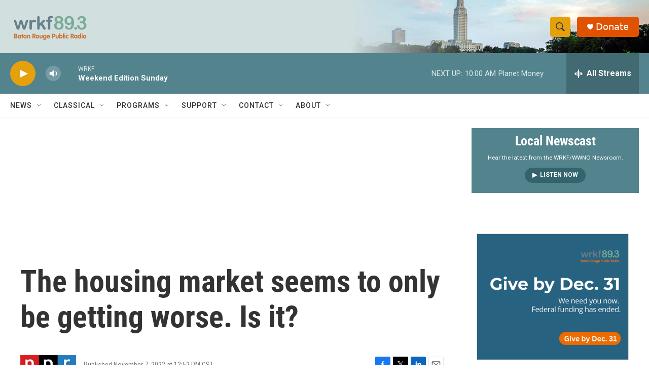

--- FILE ---
content_type: text/html;charset=UTF-8
request_url: https://www.wrkf.org/2022-11-07/the-housing-market-seems-to-only-be-getting-worse-is-it
body_size: 32495
content:
<!DOCTYPE html>
<html class="ArtP aside" lang="en">
    <head>
    <meta charset="UTF-8">

    

    <style data-cssvarsponyfill="true">
        :root { --siteBgColorInverse: #121212; --primaryTextColorInverse: #ffffff; --secondaryTextColorInverse: #cccccc; --tertiaryTextColorInverse: #cccccc; --headerBgColorInverse: #000000; --headerBorderColorInverse: #858585; --headerTextColorInverse: #ffffff; --headerTextColorHoverInverse: #ffffff; --secC1_Inverse: #a2a2a2; --secC4_Inverse: #282828; --headerNavBarBgColorInverse: #121212; --headerMenuBgColorInverse: #ffffff; --headerMenuTextColorInverse: #6b2b85; --headerMenuTextColorHoverInverse: #6b2b85; --liveBlogTextColorInverse: #ffffff; --applyButtonColorInverse: #4485D5; --applyButtonTextColorInverse: #4485D5; --siteBgColor: #ffffff; --primaryTextColor: #333333; --secondaryTextColor: #666666; --secC1: #767676; --secC4: #f5f5f5; --secC5: #ffffff; --siteBgColor: #ffffff; --siteInverseBgColor: #000000; --linkColor: #125c8e; --linkHoverColor: #043e65; --headerBgColor: #ffffff; --headerBgColorInverse: #000000; --headerBorderColor: #e6e6e6; --headerBorderColorInverse: #858585; --tertiaryTextColor: #1c1c1c; --headerTextColor: #333333; --headerTextColorHover: #333333; --buttonTextColor: #ffffff; --headerNavBarBgColor: #ffffff; --headerNavBarTextColor: #333333; --headerMenuBgColor: #ffffff; --headerMenuTextColor: #333333; --headerMenuTextColorHover: #68ac4d; --liveBlogTextColor: #282829; --applyButtonColor: #194173; --applyButtonTextColor: #2c4273; --primaryColor1: #53848e; --primaryColor2: #e5a10c; --breakingColor: #ff6f00; --secC2: #cccccc; --secC3: #e6e6e6; --secC5: #ffffff; --linkColor: #125c8e; --linkHoverColor: #043e65; --donateBGColor: #e15200; --headerIconColor: #ffffff; --hatButtonBgColor: #ffffff; --hatButtonBgHoverColor: #411c58; --hatButtonBorderColor: #411c58; --hatButtonBorderHoverColor: #ffffff; --hatButtoniconColor: #d62021; --hatButtonTextColor: #411c58; --hatButtonTextHoverColor: #ffffff; --footerTextColor: #ffffff; --footerTextBgColor: #ffffff; --footerPartnersBgColor: #000000; --listBorderColor: #030202; --gridBorderColor: #e6e6e6; --tagButtonBorderColor: #1772b0; --tagButtonTextColor: #1772b0; --breakingTextColor: #ffffff; --sectionTextColor: #ffffff; --contentWidth: 1240px; --primaryHeadlineFont: sans-serif; --secHlFont: sans-serif; --bodyFont: sans-serif; --colorWhite: #ffffff; --colorBlack: #000000;} .fonts-loaded { --primaryHeadlineFont: "Roboto Condensed"; --secHlFont: "Roboto Condensed"; --bodyFont: "Roboto"; --liveBlogBodyFont: "Roboto";}
    </style>

    <meta name="disqus.shortname" content="npr-wrkf">
<meta name="disqus.url" content="https://www.wrkf.org/2022-11-07/the-housing-market-seems-to-only-be-getting-worse-is-it">
<meta name="disqus.title" content="The housing market seems to only be getting worse. Is it?">
<meta name="disqus.identifier" content="00000184-540e-d28c-a5ed-f70e1e7e0000">
    <meta property="fb:app_id" content="711042373281610">


    <meta property="og:title" content="The housing market seems to only be getting worse. Is it?">

    <meta property="og:url" content="https://www.wrkf.org/2022-11-07/the-housing-market-seems-to-only-be-getting-worse-is-it">

    <meta property="og:description" content="In 15 years, there has been a historic housing crash, a historic housing crunch, a historic pandemic-fueled buying spree and a historic mortgage-rate spiral.">

    <meta property="og:site_name" content="WRKF">



    <meta property="og:type" content="article">

    <meta property="article:published_time" content="2022-11-07T18:52:00">

    <meta property="article:modified_time" content="2022-11-07T21:45:22.178">

    
    <meta name="twitter:card" content="summary_large_image"/>
    
    
    
    
    <meta name="twitter:description" content="In 15 years, there has been a historic housing crash, a historic housing crunch, a historic pandemic-fueled buying spree and a historic mortgage-rate spiral."/>
    
    
    
    
    
    
    <meta name="twitter:title" content="The housing market seems to only be getting worse. Is it?"/>
    



    <link data-cssvarsponyfill="true" class="Webpack-css" rel="stylesheet" href="https://npr.brightspotcdn.com/resource/00000177-1bc0-debb-a57f-dfcf4a950000/styleguide/All.min.0db89f2a608a6b13cec2d9fc84f71c45.gz.css">

    

    <style>.FooterNavigation-items-item {
    display: inline-block
}</style>
<style>[class*='-articleBody'] > ul,
[class*='-articleBody'] > ul ul {
    list-style-type: disc;
}</style>


    <meta name="viewport" content="width=device-width, initial-scale=1, viewport-fit=cover"><title>The housing market seems to only be getting worse. Is it? | WRKF</title><meta name="description" content="In 15 years, there has been a historic housing crash, a historic housing crunch, a historic pandemic-fueled buying spree and a historic mortgage-rate spiral."><link rel="canonical" href="https://www.wbur.org/hereandnow/2022/11/07/housing-market-whats-next"><meta name="brightspot.contentId" content="00000184-540e-d28c-a5ed-f70e1e7e0000"><link rel="apple-touch-icon"sizes="180x180"href="/apple-touch-icon.png"><link rel="icon"type="image/png"href="/favicon-32x32.png"><link rel="icon"type="image/png"href="/favicon-16x16.png">
    
    
    <meta name="brightspot-dataLayer" content="{
  &quot;author&quot; : &quot;&quot;,
  &quot;bspStoryId&quot; : &quot;00000184-540e-d28c-a5ed-f70e1e7e0000&quot;,
  &quot;category&quot; : &quot;&quot;,
  &quot;inlineAudio&quot; : 1,
  &quot;keywords&quot; : &quot;&quot;,
  &quot;nprCmsSite&quot; : true,
  &quot;nprStoryId&quot; : &quot;1134866904&quot;,
  &quot;pageType&quot; : &quot;news-story&quot;,
  &quot;program&quot; : &quot;Here and Now&quot;,
  &quot;publishedDate&quot; : &quot;2022-11-07T12:52:00Z&quot;,
  &quot;siteName&quot; : &quot;WRKF&quot;,
  &quot;station&quot; : &quot;89.3 WRKF Baton Rouge&quot;,
  &quot;stationOrgId&quot; : &quot;1177&quot;,
  &quot;storyOrgId&quot; : &quot;s1&quot;,
  &quot;storyTheme&quot; : &quot;news-story&quot;,
  &quot;storyTitle&quot; : &quot;The housing market seems to only be getting worse. Is it?&quot;,
  &quot;timezone&quot; : &quot;America/Chicago&quot;,
  &quot;wordCount&quot; : 0,
  &quot;series&quot; : &quot;&quot;
}">
    <script id="brightspot-dataLayer">
        (function () {
            var dataValue = document.head.querySelector('meta[name="brightspot-dataLayer"]').content;
            if (dataValue) {
                window.brightspotDataLayer = JSON.parse(dataValue);
            }
        })();
    </script>

    <link rel="amphtml" href="https://www.wrkf.org/2022-11-07/the-housing-market-seems-to-only-be-getting-worse-is-it?_amp=true">

    

    
    <script src="https://npr.brightspotcdn.com/resource/00000177-1bc0-debb-a57f-dfcf4a950000/styleguide/All.min.fd8f7fccc526453c829dde80fc7c2ef5.gz.js" async></script>
    

    <!-- no longer used, moved disqus script to be loaded by ps-disqus-comment-module.js to avoid errors --><script type="application/ld+json">{"@context":"http://schema.org","@type":"NewsArticle","dateModified":"2022-11-07T16:45:22Z","datePublished":"2022-11-07T13:52:00Z","headline":"The housing market seems to only be getting worse. Is it?","mainEntityOfPage":{"@type":"NewsArticle","@id":"https://www.wrkf.org/2022-11-07/the-housing-market-seems-to-only-be-getting-worse-is-it"},"publisher":{"@type":"Organization","name":"WRKF","logo":{"@context":"http://schema.org","@type":"ImageObject","height":"60","url":"https://npr.brightspotcdn.com/dims4/default/10369a7/2147483647/resize/x60/quality/90/?url=http%3A%2F%2Fnpr-brightspot.s3.amazonaws.com%2F15%2F3d%2Fd6cc870d48ab95b8c7fc03802119%2Fwrkf-br-public-radio-horizontal.png","width":"158"}}}</script><meta name="gtm-dataLayer" content="{
  &quot;gtmAuthor&quot; : &quot;&quot;,
  &quot;gtmBspStoryId&quot; : &quot;00000184-540e-d28c-a5ed-f70e1e7e0000&quot;,
  &quot;gtmCategory&quot; : &quot;&quot;,
  &quot;gtmInlineAudio&quot; : 1,
  &quot;gtmKeywords&quot; : &quot;&quot;,
  &quot;gtmNprCmsSite&quot; : true,
  &quot;gtmNprStoryId&quot; : &quot;1134866904&quot;,
  &quot;gtmPageType&quot; : &quot;news-story&quot;,
  &quot;gtmProgram&quot; : &quot;Here and Now&quot;,
  &quot;gtmPublishedDate&quot; : &quot;2022-11-07T12:52:00Z&quot;,
  &quot;gtmSiteName&quot; : &quot;WRKF&quot;,
  &quot;gtmStation&quot; : &quot;89.3 WRKF Baton Rouge&quot;,
  &quot;gtmStationOrgId&quot; : &quot;1177&quot;,
  &quot;gtmStoryOrgId&quot; : &quot;s1&quot;,
  &quot;gtmStoryTheme&quot; : &quot;news-story&quot;,
  &quot;gtmStoryTitle&quot; : &quot;The housing market seems to only be getting worse. Is it?&quot;,
  &quot;gtmTimezone&quot; : &quot;America/Chicago&quot;,
  &quot;gtmWordCount&quot; : 0,
  &quot;gtmSeries&quot; : &quot;&quot;
}"><script>

    (function () {
        var dataValue = document.head.querySelector('meta[name="gtm-dataLayer"]').content;
        if (dataValue) {
            window.dataLayer = window.dataLayer || [];
            dataValue = JSON.parse(dataValue);
            dataValue['event'] = 'gtmFirstView';
            window.dataLayer.push(dataValue);
        }
    })();

    (function(w,d,s,l,i){w[l]=w[l]||[];w[l].push({'gtm.start':
            new Date().getTime(),event:'gtm.js'});var f=d.getElementsByTagName(s)[0],
        j=d.createElement(s),dl=l!='dataLayer'?'&l='+l:'';j.async=true;j.src=
        'https://www.googletagmanager.com/gtm.js?id='+i+dl;f.parentNode.insertBefore(j,f);
})(window,document,'script','dataLayer','GTM-N39QFDR');</script><script>

  window.fbAsyncInit = function() {
      FB.init({
          
              appId : '711042373281610',
          
          xfbml : true,
          version : 'v2.9'
      });
  };

  (function(d, s, id){
     var js, fjs = d.getElementsByTagName(s)[0];
     if (d.getElementById(id)) {return;}
     js = d.createElement(s); js.id = id;
     js.src = "//connect.facebook.net/en_US/sdk.js";
     fjs.parentNode.insertBefore(js, fjs);
   }(document, 'script', 'facebook-jssdk'));
</script>
<script async="async" src="https://securepubads.g.doubleclick.net/tag/js/gpt.js"></script>
<script type="text/javascript">
    // Google tag setup
    var googletag = googletag || {};
    googletag.cmd = googletag.cmd || [];

    googletag.cmd.push(function () {
        // @see https://developers.google.com/publisher-tag/reference#googletag.PubAdsService_enableLazyLoad
        googletag.pubads().enableLazyLoad({
            fetchMarginPercent: 100, // fetch and render ads within this % of viewport
            renderMarginPercent: 100,
            mobileScaling: 1  // Same on mobile.
        });

        googletag.pubads().enableSingleRequest()
        googletag.pubads().enableAsyncRendering()
        googletag.pubads().collapseEmptyDivs()
        googletag.pubads().disableInitialLoad()
        googletag.enableServices()
    })
</script>
<script type="application/ld+json">{"@context":"http://schema.org","@type":"ListenAction","description":"In 15 years, there has been a historic housing crash, a historic housing crunch, a historic pandemic-fueled buying spree and a historic mortgage-rate spiral.","name":"The housing market seems to only be getting worse. Is it?"}</script><script>window.addEventListener('DOMContentLoaded', (event) => {
    window.nulldurationobserver = new MutationObserver(function (mutations) {
        document.querySelectorAll('.StreamPill-duration').forEach(pill => { 
      if (pill.innerText == "LISTENNULL") {
         pill.innerText = "LISTEN"
      } 
    });
      });

      window.nulldurationobserver.observe(document.body, {
        childList: true,
        subtree: true
      });
});
</script>
<script>(function(w,d,s,n,a){if(!w[n]){var l='call,catch,on,once,set,then,track,openCheckout'
.split(','),i,o=function(n){return'function'==typeof n?o.l.push([arguments])&&o
:function(){return o.l.push([n,arguments])&&o}},t=d.getElementsByTagName(s)[0],
j=d.createElement(s);j.async=!0;j.src='https://cdn.fundraiseup.com/widget/'+a+'';
t.parentNode.insertBefore(j,t);o.s=Date.now();o.v=5;o.h=w.location.href;o.l=[];
for(i=0;i<8;i++)o[l[i]]=o(l[i]);w[n]=o}
})(window,document,'script','FundraiseUp','AUKCHVHJ');</script>


    <script>
        var head = document.getElementsByTagName('head')
        head = head[0]
        var link = document.createElement('link');
        link.setAttribute('href', 'https://fonts.googleapis.com/css?family=Roboto Condensed|Roboto|Roboto:400,500,700&display=swap');
        var relList = link.relList;

        if (relList && relList.supports('preload')) {
            link.setAttribute('as', 'style');
            link.setAttribute('rel', 'preload');
            link.setAttribute('onload', 'this.rel="stylesheet"');
            link.setAttribute('crossorigin', 'anonymous');
        } else {
            link.setAttribute('rel', 'stylesheet');
        }

        head.appendChild(link);
    </script>
</head>


    <body class="Page-body" data-content-width="1240px">
    <noscript>
    <iframe src="https://www.googletagmanager.com/ns.html?id=GTM-N39QFDR" height="0" width="0" style="display:none;visibility:hidden"></iframe>
</noscript>
        

    <!-- Putting icons here, so we don't have to include in a bunch of -body hbs's -->
<svg xmlns="http://www.w3.org/2000/svg" style="display:none" id="iconsMap1" class="iconsMap">
    <symbol id="play-icon" viewBox="0 0 115 115">
        <polygon points="0,0 115,57.5 0,115" fill="currentColor" />
    </symbol>
    <symbol id="grid" viewBox="0 0 32 32">
            <g>
                <path d="M6.4,5.7 C6.4,6.166669 6.166669,6.4 5.7,6.4 L0.7,6.4 C0.233331,6.4 0,6.166669 0,5.7 L0,0.7 C0,0.233331 0.233331,0 0.7,0 L5.7,0 C6.166669,0 6.4,0.233331 6.4,0.7 L6.4,5.7 Z M19.2,5.7 C19.2,6.166669 18.966669,6.4 18.5,6.4 L13.5,6.4 C13.033331,6.4 12.8,6.166669 12.8,5.7 L12.8,0.7 C12.8,0.233331 13.033331,0 13.5,0 L18.5,0 C18.966669,0 19.2,0.233331 19.2,0.7 L19.2,5.7 Z M32,5.7 C32,6.166669 31.766669,6.4 31.3,6.4 L26.3,6.4 C25.833331,6.4 25.6,6.166669 25.6,5.7 L25.6,0.7 C25.6,0.233331 25.833331,0 26.3,0 L31.3,0 C31.766669,0 32,0.233331 32,0.7 L32,5.7 Z M6.4,18.5 C6.4,18.966669 6.166669,19.2 5.7,19.2 L0.7,19.2 C0.233331,19.2 0,18.966669 0,18.5 L0,13.5 C0,13.033331 0.233331,12.8 0.7,12.8 L5.7,12.8 C6.166669,12.8 6.4,13.033331 6.4,13.5 L6.4,18.5 Z M19.2,18.5 C19.2,18.966669 18.966669,19.2 18.5,19.2 L13.5,19.2 C13.033331,19.2 12.8,18.966669 12.8,18.5 L12.8,13.5 C12.8,13.033331 13.033331,12.8 13.5,12.8 L18.5,12.8 C18.966669,12.8 19.2,13.033331 19.2,13.5 L19.2,18.5 Z M32,18.5 C32,18.966669 31.766669,19.2 31.3,19.2 L26.3,19.2 C25.833331,19.2 25.6,18.966669 25.6,18.5 L25.6,13.5 C25.6,13.033331 25.833331,12.8 26.3,12.8 L31.3,12.8 C31.766669,12.8 32,13.033331 32,13.5 L32,18.5 Z M6.4,31.3 C6.4,31.766669 6.166669,32 5.7,32 L0.7,32 C0.233331,32 0,31.766669 0,31.3 L0,26.3 C0,25.833331 0.233331,25.6 0.7,25.6 L5.7,25.6 C6.166669,25.6 6.4,25.833331 6.4,26.3 L6.4,31.3 Z M19.2,31.3 C19.2,31.766669 18.966669,32 18.5,32 L13.5,32 C13.033331,32 12.8,31.766669 12.8,31.3 L12.8,26.3 C12.8,25.833331 13.033331,25.6 13.5,25.6 L18.5,25.6 C18.966669,25.6 19.2,25.833331 19.2,26.3 L19.2,31.3 Z M32,31.3 C32,31.766669 31.766669,32 31.3,32 L26.3,32 C25.833331,32 25.6,31.766669 25.6,31.3 L25.6,26.3 C25.6,25.833331 25.833331,25.6 26.3,25.6 L31.3,25.6 C31.766669,25.6 32,25.833331 32,26.3 L32,31.3 Z" id=""></path>
            </g>
    </symbol>
    <symbol id="radio-stream" width="18" height="19" viewBox="0 0 18 19">
        <g fill="currentColor" fill-rule="nonzero">
            <path d="M.5 8c-.276 0-.5.253-.5.565v1.87c0 .312.224.565.5.565s.5-.253.5-.565v-1.87C1 8.253.776 8 .5 8zM2.5 8c-.276 0-.5.253-.5.565v1.87c0 .312.224.565.5.565s.5-.253.5-.565v-1.87C3 8.253 2.776 8 2.5 8zM3.5 7c-.276 0-.5.276-.5.617v3.766c0 .34.224.617.5.617s.5-.276.5-.617V7.617C4 7.277 3.776 7 3.5 7zM5.5 6c-.276 0-.5.275-.5.613v5.774c0 .338.224.613.5.613s.5-.275.5-.613V6.613C6 6.275 5.776 6 5.5 6zM6.5 4c-.276 0-.5.26-.5.58v8.84c0 .32.224.58.5.58s.5-.26.5-.58V4.58C7 4.26 6.776 4 6.5 4zM8.5 0c-.276 0-.5.273-.5.61v17.78c0 .337.224.61.5.61s.5-.273.5-.61V.61C9 .273 8.776 0 8.5 0zM9.5 2c-.276 0-.5.274-.5.612v14.776c0 .338.224.612.5.612s.5-.274.5-.612V2.612C10 2.274 9.776 2 9.5 2zM11.5 5c-.276 0-.5.276-.5.616v8.768c0 .34.224.616.5.616s.5-.276.5-.616V5.616c0-.34-.224-.616-.5-.616zM12.5 6c-.276 0-.5.262-.5.584v4.832c0 .322.224.584.5.584s.5-.262.5-.584V6.584c0-.322-.224-.584-.5-.584zM14.5 7c-.276 0-.5.29-.5.647v3.706c0 .357.224.647.5.647s.5-.29.5-.647V7.647C15 7.29 14.776 7 14.5 7zM15.5 8c-.276 0-.5.253-.5.565v1.87c0 .312.224.565.5.565s.5-.253.5-.565v-1.87c0-.312-.224-.565-.5-.565zM17.5 8c-.276 0-.5.253-.5.565v1.87c0 .312.224.565.5.565s.5-.253.5-.565v-1.87c0-.312-.224-.565-.5-.565z"/>
        </g>
    </symbol>
    <symbol id="icon-magnify" viewBox="0 0 31 31">
        <g>
            <path fill-rule="evenodd" d="M22.604 18.89l-.323.566 8.719 8.8L28.255 31l-8.719-8.8-.565.404c-2.152 1.346-4.386 2.018-6.7 2.018-3.39 0-6.284-1.21-8.679-3.632C1.197 18.568 0 15.66 0 12.27c0-3.39 1.197-6.283 3.592-8.678C5.987 1.197 8.88 0 12.271 0c3.39 0 6.283 1.197 8.678 3.592 2.395 2.395 3.593 5.288 3.593 8.679 0 2.368-.646 4.574-1.938 6.62zM19.162 5.77C17.322 3.925 15.089 3 12.46 3c-2.628 0-4.862.924-6.702 2.77C3.92 7.619 3 9.862 3 12.5c0 2.639.92 4.882 2.76 6.73C7.598 21.075 9.832 22 12.46 22c2.629 0 4.862-.924 6.702-2.77C21.054 17.33 22 15.085 22 12.5c0-2.586-.946-4.83-2.838-6.73z"/>
        </g>
    </symbol>
    <symbol id="burger-menu" viewBox="0 0 14 10">
        <g>
            <path fill-rule="evenodd" d="M0 5.5v-1h14v1H0zM0 1V0h14v1H0zm0 9V9h14v1H0z"></path>
        </g>
    </symbol>
    <symbol id="close-x" viewBox="0 0 14 14">
        <g>
            <path fill-rule="nonzero" d="M6.336 7L0 .664.664 0 7 6.336 13.336 0 14 .664 7.664 7 14 13.336l-.664.664L7 7.664.664 14 0 13.336 6.336 7z"></path>
        </g>
    </symbol>
    <symbol id="share-more-arrow" viewBox="0 0 512 512" style="enable-background:new 0 0 512 512;">
        <g>
            <g>
                <path d="M512,241.7L273.643,3.343v156.152c-71.41,3.744-138.015,33.337-188.958,84.28C30.075,298.384,0,370.991,0,448.222v60.436
                    l29.069-52.985c45.354-82.671,132.173-134.027,226.573-134.027c5.986,0,12.004,0.212,18.001,0.632v157.779L512,241.7z
                    M255.642,290.666c-84.543,0-163.661,36.792-217.939,98.885c26.634-114.177,129.256-199.483,251.429-199.483h15.489V78.131
                    l163.568,163.568L304.621,405.267V294.531l-13.585-1.683C279.347,291.401,267.439,290.666,255.642,290.666z"></path>
            </g>
        </g>
    </symbol>
    <symbol id="chevron" viewBox="0 0 100 100">
        <g>
            <path d="M22.4566257,37.2056786 L-21.4456527,71.9511488 C-22.9248661,72.9681457 -24.9073712,72.5311671 -25.8758148,70.9765924 L-26.9788683,69.2027424 C-27.9450684,67.6481676 -27.5292733,65.5646602 -26.0500598,64.5484493 L20.154796,28.2208967 C21.5532435,27.2597011 23.3600078,27.2597011 24.759951,28.2208967 L71.0500598,64.4659264 C72.5292733,65.4829232 72.9450684,67.5672166 71.9788683,69.1217913 L70.8750669,70.8956413 C69.9073712,72.4502161 67.9241183,72.8848368 66.4449048,71.8694118 L22.4566257,37.2056786 Z" id="Transparent-Chevron" transform="translate(22.500000, 50.000000) rotate(90.000000) translate(-22.500000, -50.000000) "></path>
        </g>
    </symbol>
</svg>

<svg xmlns="http://www.w3.org/2000/svg" style="display:none" id="iconsMap2" class="iconsMap">
    <symbol id="mono-icon-facebook" viewBox="0 0 10 19">
        <path fill-rule="evenodd" d="M2.707 18.25V10.2H0V7h2.707V4.469c0-1.336.375-2.373 1.125-3.112C4.582.62 5.578.25 6.82.25c1.008 0 1.828.047 2.461.14v2.848H7.594c-.633 0-1.067.14-1.301.422-.188.235-.281.61-.281 1.125V7H9l-.422 3.2H6.012v8.05H2.707z"></path>
    </symbol>
    <symbol id="mono-icon-instagram" viewBox="0 0 17 17">
        <g>
            <path fill-rule="evenodd" d="M8.281 4.207c.727 0 1.4.182 2.022.545a4.055 4.055 0 0 1 1.476 1.477c.364.62.545 1.294.545 2.021 0 .727-.181 1.4-.545 2.021a4.055 4.055 0 0 1-1.476 1.477 3.934 3.934 0 0 1-2.022.545c-.726 0-1.4-.182-2.021-.545a4.055 4.055 0 0 1-1.477-1.477 3.934 3.934 0 0 1-.545-2.021c0-.727.182-1.4.545-2.021A4.055 4.055 0 0 1 6.26 4.752a3.934 3.934 0 0 1 2.021-.545zm0 6.68a2.54 2.54 0 0 0 1.864-.774 2.54 2.54 0 0 0 .773-1.863 2.54 2.54 0 0 0-.773-1.863 2.54 2.54 0 0 0-1.864-.774 2.54 2.54 0 0 0-1.863.774 2.54 2.54 0 0 0-.773 1.863c0 .727.257 1.348.773 1.863a2.54 2.54 0 0 0 1.863.774zM13.45 4.03c-.023.258-.123.48-.299.668a.856.856 0 0 1-.65.281.913.913 0 0 1-.668-.28.913.913 0 0 1-.281-.669c0-.258.094-.48.281-.668a.913.913 0 0 1 .668-.28c.258 0 .48.093.668.28.187.188.281.41.281.668zm2.672.95c.023.656.035 1.746.035 3.269 0 1.523-.017 2.62-.053 3.287-.035.668-.134 1.248-.298 1.74a4.098 4.098 0 0 1-.967 1.53 4.098 4.098 0 0 1-1.53.966c-.492.164-1.072.264-1.74.3-.668.034-1.763.052-3.287.052-1.523 0-2.619-.018-3.287-.053-.668-.035-1.248-.146-1.74-.334a3.747 3.747 0 0 1-1.53-.931 4.098 4.098 0 0 1-.966-1.53c-.164-.492-.264-1.072-.299-1.74C.424 10.87.406 9.773.406 8.25S.424 5.63.46 4.963c.035-.668.135-1.248.299-1.74.21-.586.533-1.096.967-1.53A4.098 4.098 0 0 1 3.254.727c.492-.164 1.072-.264 1.74-.3C5.662.394 6.758.376 8.281.376c1.524 0 2.62.018 3.287.053.668.035 1.248.135 1.74.299a4.098 4.098 0 0 1 2.496 2.496c.165.492.27 1.078.317 1.757zm-1.687 7.91c.14-.399.234-1.032.28-1.899.024-.515.036-1.242.036-2.18V7.689c0-.961-.012-1.688-.035-2.18-.047-.89-.14-1.524-.281-1.899a2.537 2.537 0 0 0-1.512-1.511c-.375-.14-1.008-.235-1.899-.282a51.292 51.292 0 0 0-2.18-.035H7.72c-.938 0-1.664.012-2.18.035-.867.047-1.5.141-1.898.282a2.537 2.537 0 0 0-1.512 1.511c-.14.375-.234 1.008-.281 1.899a51.292 51.292 0 0 0-.036 2.18v1.125c0 .937.012 1.664.036 2.18.047.866.14 1.5.28 1.898.306.726.81 1.23 1.513 1.511.398.141 1.03.235 1.898.282.516.023 1.242.035 2.18.035h1.125c.96 0 1.687-.012 2.18-.035.89-.047 1.523-.141 1.898-.282.726-.304 1.23-.808 1.512-1.511z"></path>
        </g>
    </symbol>
    <symbol id="mono-icon-email" viewBox="0 0 512 512">
        <g>
            <path d="M67,148.7c11,5.8,163.8,89.1,169.5,92.1c5.7,3,11.5,4.4,20.5,4.4c9,0,14.8-1.4,20.5-4.4c5.7-3,158.5-86.3,169.5-92.1
                c4.1-2.1,11-5.9,12.5-10.2c2.6-7.6-0.2-10.5-11.3-10.5H257H65.8c-11.1,0-13.9,3-11.3,10.5C56,142.9,62.9,146.6,67,148.7z"></path>
            <path d="M455.7,153.2c-8.2,4.2-81.8,56.6-130.5,88.1l82.2,92.5c2,2,2.9,4.4,1.8,5.6c-1.2,1.1-3.8,0.5-5.9-1.4l-98.6-83.2
                c-14.9,9.6-25.4,16.2-27.2,17.2c-7.7,3.9-13.1,4.4-20.5,4.4c-7.4,0-12.8-0.5-20.5-4.4c-1.9-1-12.3-7.6-27.2-17.2l-98.6,83.2
                c-2,2-4.7,2.6-5.9,1.4c-1.2-1.1-0.3-3.6,1.7-5.6l82.1-92.5c-48.7-31.5-123.1-83.9-131.3-88.1c-8.8-4.5-9.3,0.8-9.3,4.9
                c0,4.1,0,205,0,205c0,9.3,13.7,20.9,23.5,20.9H257h185.5c9.8,0,21.5-11.7,21.5-20.9c0,0,0-201,0-205
                C464,153.9,464.6,148.7,455.7,153.2z"></path>
        </g>
    </symbol>
    <symbol id="default-image" width="24" height="24" viewBox="0 0 24 24" fill="none" stroke="currentColor" stroke-width="2" stroke-linecap="round" stroke-linejoin="round" class="feather feather-image">
        <rect x="3" y="3" width="18" height="18" rx="2" ry="2"></rect>
        <circle cx="8.5" cy="8.5" r="1.5"></circle>
        <polyline points="21 15 16 10 5 21"></polyline>
    </symbol>
    <symbol id="icon-email" width="18px" viewBox="0 0 20 14">
        <g id="Symbols" stroke="none" stroke-width="1" fill="none" fill-rule="evenodd" stroke-linecap="round" stroke-linejoin="round">
            <g id="social-button-bar" transform="translate(-125.000000, -8.000000)" stroke="#000000">
                <g id="Group-2" transform="translate(120.000000, 0.000000)">
                    <g id="envelope" transform="translate(6.000000, 9.000000)">
                        <path d="M17.5909091,10.6363636 C17.5909091,11.3138182 17.0410909,11.8636364 16.3636364,11.8636364 L1.63636364,11.8636364 C0.958909091,11.8636364 0.409090909,11.3138182 0.409090909,10.6363636 L0.409090909,1.63636364 C0.409090909,0.958090909 0.958909091,0.409090909 1.63636364,0.409090909 L16.3636364,0.409090909 C17.0410909,0.409090909 17.5909091,0.958090909 17.5909091,1.63636364 L17.5909091,10.6363636 L17.5909091,10.6363636 Z" id="Stroke-406"></path>
                        <polyline id="Stroke-407" points="17.1818182 0.818181818 9 7.36363636 0.818181818 0.818181818"></polyline>
                    </g>
                </g>
            </g>
        </g>
    </symbol>
    <symbol id="mono-icon-print" viewBox="0 0 12 12">
        <g fill-rule="evenodd">
            <path fill-rule="nonzero" d="M9 10V7H3v3H1a1 1 0 0 1-1-1V4a1 1 0 0 1 1-1h10a1 1 0 0 1 1 1v3.132A2.868 2.868 0 0 1 9.132 10H9zm.5-4.5a1 1 0 1 0 0-2 1 1 0 0 0 0 2zM3 0h6v2H3z"></path>
            <path d="M4 8h4v4H4z"></path>
        </g>
    </symbol>
    <symbol id="mono-icon-copylink" viewBox="0 0 12 12">
        <g fill-rule="evenodd">
            <path d="M10.199 2.378c.222.205.4.548.465.897.062.332.016.614-.132.774L8.627 6.106c-.187.203-.512.232-.75-.014a.498.498 0 0 0-.706.028.499.499 0 0 0 .026.706 1.509 1.509 0 0 0 2.165-.04l1.903-2.06c.37-.398.506-.98.382-1.636-.105-.557-.392-1.097-.77-1.445L9.968.8C9.591.452 9.03.208 8.467.145 7.803.072 7.233.252 6.864.653L4.958 2.709a1.509 1.509 0 0 0 .126 2.161.5.5 0 1 0 .68-.734c-.264-.218-.26-.545-.071-.747L7.597 1.33c.147-.16.425-.228.76-.19.353.038.71.188.931.394l.91.843.001.001zM1.8 9.623c-.222-.205-.4-.549-.465-.897-.062-.332-.016-.614.132-.774l1.905-2.057c.187-.203.512-.232.75.014a.498.498 0 0 0 .706-.028.499.499 0 0 0-.026-.706 1.508 1.508 0 0 0-2.165.04L.734 7.275c-.37.399-.506.98-.382 1.637.105.557.392 1.097.77 1.445l.91.843c.376.35.937.594 1.5.656.664.073 1.234-.106 1.603-.507L7.04 9.291a1.508 1.508 0 0 0-.126-2.16.5.5 0 0 0-.68.734c.264.218.26.545.071.747l-1.904 2.057c-.147.16-.425.228-.76.191-.353-.038-.71-.188-.931-.394l-.91-.843z"></path>
            <path d="M8.208 3.614a.5.5 0 0 0-.707.028L3.764 7.677a.5.5 0 0 0 .734.68L8.235 4.32a.5.5 0 0 0-.027-.707"></path>
        </g>
    </symbol>
    <symbol id="mono-icon-linkedin" viewBox="0 0 16 17">
        <g fill-rule="evenodd">
            <path d="M3.734 16.125H.464V5.613h3.27zM2.117 4.172c-.515 0-.96-.188-1.336-.563A1.825 1.825 0 0 1 .22 2.273c0-.515.187-.96.562-1.335.375-.375.82-.563 1.336-.563.516 0 .961.188 1.336.563.375.375.563.82.563 1.335 0 .516-.188.961-.563 1.336-.375.375-.82.563-1.336.563zM15.969 16.125h-3.27v-5.133c0-.844-.07-1.453-.21-1.828-.259-.633-.762-.95-1.512-.95s-1.278.282-1.582.845c-.235.421-.352 1.043-.352 1.863v5.203H5.809V5.613h3.128v1.442h.036c.234-.469.609-.856 1.125-1.16.562-.375 1.218-.563 1.968-.563 1.524 0 2.59.48 3.2 1.441.468.774.703 1.97.703 3.586v5.766z"></path>
        </g>
    </symbol>
    <symbol id="mono-icon-pinterest" viewBox="0 0 512 512">
        <g>
            <path d="M256,32C132.3,32,32,132.3,32,256c0,91.7,55.2,170.5,134.1,205.2c-0.6-15.6-0.1-34.4,3.9-51.4
                c4.3-18.2,28.8-122.1,28.8-122.1s-7.2-14.3-7.2-35.4c0-33.2,19.2-58,43.2-58c20.4,0,30.2,15.3,30.2,33.6
                c0,20.5-13.1,51.1-19.8,79.5c-5.6,23.8,11.9,43.1,35.4,43.1c42.4,0,71-54.5,71-119.1c0-49.1-33.1-85.8-93.2-85.8
                c-67.9,0-110.3,50.7-110.3,107.3c0,19.5,5.8,33.3,14.8,43.9c4.1,4.9,4.7,6.9,3.2,12.5c-1.1,4.1-3.5,14-4.6,18
                c-1.5,5.7-6.1,7.7-11.2,5.6c-31.3-12.8-45.9-47-45.9-85.6c0-63.6,53.7-139.9,160.1-139.9c85.5,0,141.8,61.9,141.8,128.3
                c0,87.9-48.9,153.5-120.9,153.5c-24.2,0-46.9-13.1-54.7-27.9c0,0-13,51.6-15.8,61.6c-4.7,17.3-14,34.5-22.5,48
                c20.1,5.9,41.4,9.2,63.5,9.2c123.7,0,224-100.3,224-224C480,132.3,379.7,32,256,32z"></path>
        </g>
    </symbol>
    <symbol id="mono-icon-tumblr" viewBox="0 0 512 512">
        <g>
            <path d="M321.2,396.3c-11.8,0-22.4-2.8-31.5-8.3c-6.9-4.1-11.5-9.6-14-16.4c-2.6-6.9-3.6-22.3-3.6-46.4V224h96v-64h-96V48h-61.9
                c-2.7,21.5-7.5,44.7-14.5,58.6c-7,13.9-14,25.8-25.6,35.7c-11.6,9.9-25.6,17.9-41.9,23.3V224h48v140.4c0,19,2,33.5,5.9,43.5
                c4,10,11.1,19.5,21.4,28.4c10.3,8.9,22.8,15.7,37.3,20.5c14.6,4.8,31.4,7.2,50.4,7.2c16.7,0,30.3-1.7,44.7-5.1
                c14.4-3.4,30.5-9.3,48.2-17.6v-65.6C363.2,389.4,342.3,396.3,321.2,396.3z"></path>
        </g>
    </symbol>
    <symbol id="mono-icon-twitter" viewBox="0 0 1200 1227">
        <g>
            <path d="M714.163 519.284L1160.89 0H1055.03L667.137 450.887L357.328 0H0L468.492 681.821L0 1226.37H105.866L515.491
            750.218L842.672 1226.37H1200L714.137 519.284H714.163ZM569.165 687.828L521.697 619.934L144.011 79.6944H306.615L611.412
            515.685L658.88 583.579L1055.08 1150.3H892.476L569.165 687.854V687.828Z" fill="white"></path>
        </g>
    </symbol>
    <symbol id="mono-icon-youtube" viewBox="0 0 512 512">
        <g>
            <path fill-rule="evenodd" d="M508.6,148.8c0-45-33.1-81.2-74-81.2C379.2,65,322.7,64,265,64c-3,0-6,0-9,0s-6,0-9,0c-57.6,0-114.2,1-169.6,3.6
                c-40.8,0-73.9,36.4-73.9,81.4C1,184.6-0.1,220.2,0,255.8C-0.1,291.4,1,327,3.4,362.7c0,45,33.1,81.5,73.9,81.5
                c58.2,2.7,117.9,3.9,178.6,3.8c60.8,0.2,120.3-1,178.6-3.8c40.9,0,74-36.5,74-81.5c2.4-35.7,3.5-71.3,3.4-107
                C512.1,220.1,511,184.5,508.6,148.8z M207,353.9V157.4l145,98.2L207,353.9z"></path>
        </g>
    </symbol>
    <symbol id="mono-icon-flipboard" viewBox="0 0 500 500">
        <g>
            <path d="M0,0V500H500V0ZM400,200H300V300H200V400H100V100H400Z"></path>
        </g>
    </symbol>
    <symbol id="mono-icon-bluesky" viewBox="0 0 568 501">
        <g>
            <path d="M123.121 33.6637C188.241 82.5526 258.281 181.681 284 234.873C309.719 181.681 379.759 82.5526 444.879
            33.6637C491.866 -1.61183 568 -28.9064 568 57.9464C568 75.2916 558.055 203.659 552.222 224.501C531.947 296.954
            458.067 315.434 392.347 304.249C507.222 323.8 536.444 388.56 473.333 453.32C353.473 576.312 301.061 422.461
            287.631 383.039C285.169 375.812 284.017 372.431 284 375.306C283.983 372.431 282.831 375.812 280.369 383.039C266.939
            422.461 214.527 576.312 94.6667 453.32C31.5556 388.56 60.7778 323.8 175.653 304.249C109.933 315.434 36.0535
            296.954 15.7778 224.501C9.94525 203.659 0 75.2916 0 57.9464C0 -28.9064 76.1345 -1.61183 123.121 33.6637Z"
            fill="white">
            </path>
        </g>
    </symbol>
    <symbol id="mono-icon-threads" viewBox="0 0 192 192">
        <g>
            <path d="M141.537 88.9883C140.71 88.5919 139.87 88.2104 139.019 87.8451C137.537 60.5382 122.616 44.905 97.5619 44.745C97.4484 44.7443 97.3355 44.7443 97.222 44.7443C82.2364 44.7443 69.7731 51.1409 62.102 62.7807L75.881 72.2328C81.6116 63.5383 90.6052 61.6848 97.2286 61.6848C97.3051 61.6848 97.3819 61.6848 97.4576 61.6855C105.707 61.7381 111.932 64.1366 115.961 68.814C118.893 72.2193 120.854 76.925 121.825 82.8638C114.511 81.6207 106.601 81.2385 98.145 81.7233C74.3247 83.0954 59.0111 96.9879 60.0396 116.292C60.5615 126.084 65.4397 134.508 73.775 140.011C80.8224 144.663 89.899 146.938 99.3323 146.423C111.79 145.74 121.563 140.987 128.381 132.296C133.559 125.696 136.834 117.143 138.28 106.366C144.217 109.949 148.617 114.664 151.047 120.332C155.179 129.967 155.42 145.8 142.501 158.708C131.182 170.016 117.576 174.908 97.0135 175.059C74.2042 174.89 56.9538 167.575 45.7381 153.317C35.2355 139.966 29.8077 120.682 29.6052 96C29.8077 71.3178 35.2355 52.0336 45.7381 38.6827C56.9538 24.4249 74.2039 17.11 97.0132 16.9405C119.988 17.1113 137.539 24.4614 149.184 38.788C154.894 45.8136 159.199 54.6488 162.037 64.9503L178.184 60.6422C174.744 47.9622 169.331 37.0357 161.965 27.974C147.036 9.60668 125.202 0.195148 97.0695 0H96.9569C68.8816 0.19447 47.2921 9.6418 32.7883 28.0793C19.8819 44.4864 13.2244 67.3157 13.0007 95.9325L13 96L13.0007 96.0675C13.2244 124.684 19.8819 147.514 32.7883 163.921C47.2921 182.358 68.8816 191.806 96.9569 192H97.0695C122.03 191.827 139.624 185.292 154.118 170.811C173.081 151.866 172.51 128.119 166.26 113.541C161.776 103.087 153.227 94.5962 141.537 88.9883ZM98.4405 129.507C88.0005 130.095 77.1544 125.409 76.6196 115.372C76.2232 107.93 81.9158 99.626 99.0812 98.6368C101.047 98.5234 102.976 98.468 104.871 98.468C111.106 98.468 116.939 99.0737 122.242 100.233C120.264 124.935 108.662 128.946 98.4405 129.507Z" fill="white"></path>
        </g>
    </symbol>
 </svg>

<svg xmlns="http://www.w3.org/2000/svg" style="display:none" id="iconsMap3" class="iconsMap">
    <symbol id="volume-mute" x="0px" y="0px" viewBox="0 0 24 24" style="enable-background:new 0 0 24 24;">
        <polygon fill="currentColor" points="11,5 6,9 2,9 2,15 6,15 11,19 "/>
        <line style="fill:none;stroke:currentColor;stroke-width:2;stroke-linecap:round;stroke-linejoin:round;" x1="23" y1="9" x2="17" y2="15"/>
        <line style="fill:none;stroke:currentColor;stroke-width:2;stroke-linecap:round;stroke-linejoin:round;" x1="17" y1="9" x2="23" y2="15"/>
    </symbol>
    <symbol id="volume-low" x="0px" y="0px" viewBox="0 0 24 24" style="enable-background:new 0 0 24 24;" xml:space="preserve">
        <polygon fill="currentColor" points="11,5 6,9 2,9 2,15 6,15 11,19 "/>
    </symbol>
    <symbol id="volume-mid" x="0px" y="0px" viewBox="0 0 24 24" style="enable-background:new 0 0 24 24;">
        <polygon fill="currentColor" points="11,5 6,9 2,9 2,15 6,15 11,19 "/>
        <path style="fill:none;stroke:currentColor;stroke-width:2;stroke-linecap:round;stroke-linejoin:round;" d="M15.5,8.5c2,2,2,5.1,0,7.1"/>
    </symbol>
    <symbol id="volume-high" x="0px" y="0px" viewBox="0 0 24 24" style="enable-background:new 0 0 24 24;">
        <polygon fill="currentColor" points="11,5 6,9 2,9 2,15 6,15 11,19 "/>
        <path style="fill:none;stroke:currentColor;stroke-width:2;stroke-linecap:round;stroke-linejoin:round;" d="M19.1,4.9c3.9,3.9,3.9,10.2,0,14.1 M15.5,8.5c2,2,2,5.1,0,7.1"/>
    </symbol>
    <symbol id="pause-icon" viewBox="0 0 12 16">
        <rect x="0" y="0" width="4" height="16" fill="currentColor"></rect>
        <rect x="8" y="0" width="4" height="16" fill="currentColor"></rect>
    </symbol>
    <symbol id="heart" viewBox="0 0 24 24">
        <g>
            <path d="M12 4.435c-1.989-5.399-12-4.597-12 3.568 0 4.068 3.06 9.481 12 14.997 8.94-5.516 12-10.929 12-14.997 0-8.118-10-8.999-12-3.568z"/>
        </g>
    </symbol>
    <symbol id="icon-location" width="24" height="24" viewBox="0 0 24 24" fill="currentColor" stroke="currentColor" stroke-width="2" stroke-linecap="round" stroke-linejoin="round" class="feather feather-map-pin">
        <path d="M21 10c0 7-9 13-9 13s-9-6-9-13a9 9 0 0 1 18 0z" fill="currentColor" fill-opacity="1"></path>
        <circle cx="12" cy="10" r="5" fill="#ffffff"></circle>
    </symbol>
    <symbol id="icon-ticket" width="23px" height="15px" viewBox="0 0 23 15">
        <g stroke="none" stroke-width="1" fill="none" fill-rule="evenodd">
            <g transform="translate(-625.000000, -1024.000000)">
                <g transform="translate(625.000000, 1024.000000)">
                    <path d="M0,12.057377 L0,3.94262296 C0.322189879,4.12588308 0.696256938,4.23076923 1.0952381,4.23076923 C2.30500469,4.23076923 3.28571429,3.26645946 3.28571429,2.07692308 C3.28571429,1.68461385 3.17904435,1.31680209 2.99266757,1 L20.0073324,1 C19.8209556,1.31680209 19.7142857,1.68461385 19.7142857,2.07692308 C19.7142857,3.26645946 20.6949953,4.23076923 21.9047619,4.23076923 C22.3037431,4.23076923 22.6778101,4.12588308 23,3.94262296 L23,12.057377 C22.6778101,11.8741169 22.3037431,11.7692308 21.9047619,11.7692308 C20.6949953,11.7692308 19.7142857,12.7335405 19.7142857,13.9230769 C19.7142857,14.3153862 19.8209556,14.6831979 20.0073324,15 L2.99266757,15 C3.17904435,14.6831979 3.28571429,14.3153862 3.28571429,13.9230769 C3.28571429,12.7335405 2.30500469,11.7692308 1.0952381,11.7692308 C0.696256938,11.7692308 0.322189879,11.8741169 -2.13162821e-14,12.057377 Z" fill="currentColor"></path>
                    <path d="M14.5,0.533333333 L14.5,15.4666667" stroke="#FFFFFF" stroke-linecap="square" stroke-dasharray="2"></path>
                </g>
            </g>
        </g>
    </symbol>
    <symbol id="icon-refresh" width="24" height="24" viewBox="0 0 24 24" fill="none" stroke="currentColor" stroke-width="2" stroke-linecap="round" stroke-linejoin="round" class="feather feather-refresh-cw">
        <polyline points="23 4 23 10 17 10"></polyline>
        <polyline points="1 20 1 14 7 14"></polyline>
        <path d="M3.51 9a9 9 0 0 1 14.85-3.36L23 10M1 14l4.64 4.36A9 9 0 0 0 20.49 15"></path>
    </symbol>

    <symbol>
    <g id="mono-icon-link-post" stroke="none" stroke-width="1" fill="none" fill-rule="evenodd">
        <g transform="translate(-313.000000, -10148.000000)" fill="#000000" fill-rule="nonzero">
            <g transform="translate(306.000000, 10142.000000)">
                <path d="M14.0614027,11.2506973 L14.3070318,11.2618997 C15.6181751,11.3582102 16.8219637,12.0327684 17.6059678,13.1077805 C17.8500396,13.4424472 17.7765978,13.9116075 17.441931,14.1556793 C17.1072643,14.3997511 16.638104,14.3263093 16.3940322,13.9916425 C15.8684436,13.270965 15.0667922,12.8217495 14.1971448,12.7578692 C13.3952042,12.6989624 12.605753,12.9728728 12.0021966,13.5148801 L11.8552806,13.6559298 L9.60365896,15.9651545 C8.45118119,17.1890154 8.4677248,19.1416686 9.64054436,20.3445766 C10.7566428,21.4893084 12.5263723,21.5504727 13.7041492,20.5254372 L13.8481981,20.3916503 L15.1367586,19.070032 C15.4259192,18.7734531 15.9007548,18.7674393 16.1973338,19.0565998 C16.466951,19.3194731 16.4964317,19.7357968 16.282313,20.0321436 L16.2107659,20.117175 L14.9130245,21.4480474 C13.1386707,23.205741 10.3106091,23.1805355 8.5665371,21.3917196 C6.88861294,19.6707486 6.81173139,16.9294487 8.36035888,15.1065701 L8.5206409,14.9274155 L10.7811785,12.6088842 C11.6500838,11.7173642 12.8355419,11.2288664 14.0614027,11.2506973 Z M22.4334629,7.60828039 C24.1113871,9.32925141 24.1882686,12.0705513 22.6396411,13.8934299 L22.4793591,14.0725845 L20.2188215,16.3911158 C19.2919892,17.3420705 18.0049901,17.8344754 16.6929682,17.7381003 C15.3818249,17.6417898 14.1780363,16.9672316 13.3940322,15.8922195 C13.1499604,15.5575528 13.2234022,15.0883925 13.558069,14.8443207 C13.8927357,14.6002489 14.361896,14.6736907 14.6059678,15.0083575 C15.1315564,15.729035 15.9332078,16.1782505 16.8028552,16.2421308 C17.6047958,16.3010376 18.394247,16.0271272 18.9978034,15.4851199 L19.1447194,15.3440702 L21.396341,13.0348455 C22.5488188,11.8109846 22.5322752,9.85833141 21.3594556,8.65542337 C20.2433572,7.51069163 18.4736277,7.44952726 17.2944986,8.47594561 L17.1502735,8.60991269 L15.8541776,9.93153101 C15.5641538,10.2272658 15.0893026,10.2318956 14.7935678,9.94187181 C14.524718,9.67821384 14.4964508,9.26180596 14.7114324,8.96608447 L14.783227,8.88126205 L16.0869755,7.55195256 C17.8613293,5.79425896 20.6893909,5.81946452 22.4334629,7.60828039 Z" id="Icon-Link"></path>
            </g>
        </g>
    </g>
    </symbol>
    <symbol id="icon-passport-badge" viewBox="0 0 80 80">
        <g fill="none" fill-rule="evenodd">
            <path fill="#5680FF" d="M0 0L80 0 0 80z" transform="translate(-464.000000, -281.000000) translate(100.000000, 180.000000) translate(364.000000, 101.000000)"/>
            <g fill="#FFF" fill-rule="nonzero">
                <path d="M17.067 31.676l-3.488-11.143-11.144-3.488 11.144-3.488 3.488-11.144 3.488 11.166 11.143 3.488-11.143 3.466-3.488 11.143zm4.935-19.567l1.207.373 2.896-4.475-4.497 2.895.394 1.207zm-9.871 0l.373-1.207-4.497-2.895 2.895 4.475 1.229-.373zm9.871 9.893l-.373 1.207 4.497 2.896-2.895-4.497-1.229.394zm-9.871 0l-1.207-.373-2.895 4.497 4.475-2.895-.373-1.229zm22.002-4.935c0 9.41-7.634 17.066-17.066 17.066C7.656 34.133 0 26.5 0 17.067 0 7.634 7.634 0 17.067 0c9.41 0 17.066 7.634 17.066 17.067zm-2.435 0c0-8.073-6.559-14.632-14.631-14.632-8.073 0-14.632 6.559-14.632 14.632 0 8.072 6.559 14.631 14.632 14.631 8.072-.022 14.631-6.58 14.631-14.631z" transform="translate(-464.000000, -281.000000) translate(100.000000, 180.000000) translate(364.000000, 101.000000) translate(6.400000, 6.400000)"/>
            </g>
        </g>
    </symbol>
    <symbol id="icon-passport-badge-circle" viewBox="0 0 45 45">
        <g fill="none" fill-rule="evenodd">
            <circle cx="23.5" cy="23" r="20.5" fill="#5680FF"/>
            <g fill="#FFF" fill-rule="nonzero">
                <path d="M17.067 31.676l-3.488-11.143-11.144-3.488 11.144-3.488 3.488-11.144 3.488 11.166 11.143 3.488-11.143 3.466-3.488 11.143zm4.935-19.567l1.207.373 2.896-4.475-4.497 2.895.394 1.207zm-9.871 0l.373-1.207-4.497-2.895 2.895 4.475 1.229-.373zm9.871 9.893l-.373 1.207 4.497 2.896-2.895-4.497-1.229.394zm-9.871 0l-1.207-.373-2.895 4.497 4.475-2.895-.373-1.229zm22.002-4.935c0 9.41-7.634 17.066-17.066 17.066C7.656 34.133 0 26.5 0 17.067 0 7.634 7.634 0 17.067 0c9.41 0 17.066 7.634 17.066 17.067zm-2.435 0c0-8.073-6.559-14.632-14.631-14.632-8.073 0-14.632 6.559-14.632 14.632 0 8.072 6.559 14.631 14.632 14.631 8.072-.022 14.631-6.58 14.631-14.631z" transform="translate(-464.000000, -281.000000) translate(100.000000, 180.000000) translate(364.000000, 101.000000) translate(6.400000, 6.400000)"/>
            </g>
        </g>
    </symbol>
    <symbol id="icon-pbs-charlotte-passport-navy" viewBox="0 0 401 42">
        <g fill="none" fill-rule="evenodd">
            <g transform="translate(-91.000000, -1361.000000) translate(89.000000, 1275.000000) translate(2.828125, 86.600000) translate(217.623043, -0.000000)">
                <circle cx="20.435" cy="20.435" r="20.435" fill="#5680FF"/>
                <path fill="#FFF" fill-rule="nonzero" d="M20.435 36.115l-3.743-11.96-11.96-3.743 11.96-3.744 3.743-11.96 3.744 11.984 11.96 3.743-11.96 3.72-3.744 11.96zm5.297-21l1.295.4 3.108-4.803-4.826 3.108.423 1.295zm-10.594 0l.4-1.295-4.826-3.108 3.108 4.803 1.318-.4zm10.594 10.617l-.4 1.295 4.826 3.108-3.107-4.826-1.319.423zm-10.594 0l-1.295-.4-3.107 4.826 4.802-3.107-.4-1.319zm23.614-5.297c0 10.1-8.193 18.317-18.317 18.317-10.1 0-18.316-8.193-18.316-18.317 0-10.123 8.193-18.316 18.316-18.316 10.1 0 18.317 8.193 18.317 18.316zm-2.614 0c0-8.664-7.039-15.703-15.703-15.703S4.732 11.772 4.732 20.435c0 8.664 7.04 15.703 15.703 15.703 8.664-.023 15.703-7.063 15.703-15.703z"/>
            </g>
            <path fill="currentColor" fill-rule="nonzero" d="M4.898 31.675v-8.216h2.1c2.866 0 5.075-.658 6.628-1.975 1.554-1.316 2.33-3.217 2.33-5.703 0-2.39-.729-4.19-2.187-5.395-1.46-1.206-3.59-1.81-6.391-1.81H0v23.099h4.898zm1.611-12.229H4.898V12.59h2.227c1.338 0 2.32.274 2.947.821.626.548.94 1.396.94 2.544 0 1.137-.374 2.004-1.122 2.599-.748.595-1.875.892-3.38.892zm22.024 12.229c2.612 0 4.68-.59 6.201-1.77 1.522-1.18 2.283-2.823 2.283-4.93 0-1.484-.324-2.674-.971-3.57-.648-.895-1.704-1.506-3.168-1.832v-.158c1.074-.18 1.935-.711 2.583-1.596.648-.885.972-2.017.972-3.397 0-2.032-.74-3.515-2.22-4.447-1.48-.932-3.858-1.398-7.133-1.398H19.89v23.098h8.642zm-.9-13.95h-2.844V12.59h2.575c1.401 0 2.425.192 3.073.576.648.385.972 1.02.972 1.904 0 .948-.298 1.627-.893 2.038-.595.41-1.556.616-2.883.616zm.347 9.905H24.79v-6.02h3.033c2.739 0 4.108.96 4.108 2.876 0 1.064-.321 1.854-.964 2.37-.642.516-1.638.774-2.986.774zm18.343 4.36c2.676 0 4.764-.6 6.265-1.8 1.5-1.201 2.251-2.844 2.251-4.93 0-1.506-.4-2.778-1.2-3.815-.801-1.038-2.281-2.072-4.44-3.105-1.633-.779-2.668-1.319-3.105-1.619-.437-.3-.755-.61-.955-.932-.2-.321-.3-.698-.3-1.13 0-.695.247-1.258.742-1.69.495-.432 1.206-.648 2.133-.648.78 0 1.572.1 2.377.3.806.2 1.825.553 3.058 1.059l1.58-3.808c-1.19-.516-2.33-.916-3.421-1.2-1.09-.285-2.236-.427-3.436-.427-2.444 0-4.358.585-5.743 1.754-1.385 1.169-2.078 2.775-2.078 4.818 0 1.085.211 2.033.632 2.844.422.811.985 1.522 1.69 2.133.706.61 1.765 1.248 3.176 1.912 1.506.716 2.504 1.237 2.994 1.564.49.326.861.666 1.114 1.019.253.353.38.755.38 1.208 0 .811-.288 1.422-.862 1.833-.574.41-1.398.616-2.472.616-.896 0-1.883-.142-2.963-.426-1.08-.285-2.398-.775-3.957-1.47v4.55c1.896.927 4.076 1.39 6.54 1.39zm29.609 0c2.338 0 4.455-.394 6.351-1.184v-4.108c-2.307.811-4.27 1.216-5.893 1.216-3.865 0-5.798-2.575-5.798-7.725 0-2.475.506-4.405 1.517-5.79 1.01-1.385 2.438-2.078 4.281-2.078.843 0 1.701.153 2.575.458.874.306 1.743.664 2.607 1.075l1.58-3.982c-2.265-1.084-4.519-1.627-6.762-1.627-2.201 0-4.12.482-5.759 1.446-1.637.963-2.893 2.348-3.768 4.155-.874 1.806-1.31 3.91-1.31 6.311 0 3.813.89 6.738 2.67 8.777 1.78 2.038 4.35 3.057 7.709 3.057zm15.278-.315v-8.31c0-2.054.3-3.54.9-4.456.601-.916 1.575-1.374 2.923-1.374 1.896 0 2.844 1.274 2.844 3.823v10.317h4.819V20.157c0-2.085-.537-3.686-1.612-4.802-1.074-1.117-2.649-1.675-4.724-1.675-2.338 0-4.044.864-5.118 2.59h-.253l.11-1.421c.074-1.443.111-2.36.111-2.749V7.092h-4.819v24.583h4.82zm20.318.316c1.38 0 2.499-.198 3.357-.593.859-.395 1.693-1.103 2.504-2.125h.127l.932 2.402h3.365v-11.77c0-2.107-.632-3.676-1.896-4.708-1.264-1.033-3.08-1.549-5.45-1.549-2.476 0-4.73.532-6.762 1.596l1.595 3.254c1.907-.853 3.566-1.28 4.977-1.28 1.833 0 2.749.896 2.749 2.687v.774l-3.065.094c-2.644.095-4.621.588-5.932 1.478-1.312.89-1.967 2.272-1.967 4.147 0 1.79.487 3.17 1.461 4.14.974.968 2.31 1.453 4.005 1.453zm1.817-3.524c-1.559 0-2.338-.679-2.338-2.038 0-.948.342-1.653 1.027-2.117.684-.463 1.727-.716 3.128-.758l1.864-.063v1.453c0 1.064-.334 1.917-1.003 2.56-.669.642-1.562.963-2.678.963zm17.822 3.208v-8.99c0-1.422.429-2.528 1.287-3.318.859-.79 2.057-1.185 3.594-1.185.559 0 1.033.053 1.422.158l.364-4.518c-.432-.095-.975-.142-1.628-.142-1.095 0-2.109.303-3.04.908-.933.606-1.673 1.404-2.22 2.394h-.237l-.711-2.97h-3.65v17.663h4.819zm14.267 0V7.092h-4.819v24.583h4.819zm12.07.316c2.708 0 4.82-.811 6.336-2.433 1.517-1.622 2.275-3.871 2.275-6.746 0-1.854-.347-3.47-1.043-4.85-.695-1.38-1.69-2.439-2.986-3.176-1.295-.738-2.79-1.106-4.486-1.106-2.728 0-4.845.8-6.351 2.401-1.507 1.601-2.26 3.845-2.26 6.73 0 1.854.348 3.476 1.043 4.867.695 1.39 1.69 2.456 2.986 3.199 1.295.742 2.791 1.114 4.487 1.114zm.064-3.871c-1.295 0-2.23-.448-2.804-1.343-.574-.895-.861-2.217-.861-3.965 0-1.76.284-3.073.853-3.942.569-.87 1.495-1.304 2.78-1.304 1.296 0 2.228.437 2.797 1.312.569.874.853 2.185.853 3.934 0 1.758-.282 3.083-.845 3.973-.564.89-1.488 1.335-2.773 1.335zm18.154 3.87c1.748 0 3.222-.268 4.423-.805v-3.586c-1.18.368-2.19.552-3.033.552-.632 0-1.14-.163-1.525-.49-.384-.326-.576-.831-.576-1.516V17.63h4.945v-3.618h-4.945v-3.76h-3.081l-1.39 3.728-2.655 1.611v2.039h2.307v8.515c0 1.949.44 3.41 1.32 4.384.879.974 2.282 1.462 4.21 1.462zm13.619 0c1.748 0 3.223-.268 4.423-.805v-3.586c-1.18.368-2.19.552-3.033.552-.632 0-1.14-.163-1.524-.49-.385-.326-.577-.831-.577-1.516V17.63h4.945v-3.618h-4.945v-3.76h-3.08l-1.391 3.728-2.654 1.611v2.039h2.306v8.515c0 1.949.44 3.41 1.32 4.384.879.974 2.282 1.462 4.21 1.462zm15.562 0c1.38 0 2.55-.102 3.508-.308.958-.205 1.859-.518 2.701-.94v-3.728c-1.032.484-2.022.837-2.97 1.058-.948.222-1.954.332-3.017.332-1.37 0-2.433-.384-3.192-1.153-.758-.769-1.164-1.838-1.216-3.207h11.39v-2.338c0-2.507-.695-4.471-2.085-5.893-1.39-1.422-3.333-2.133-5.83-2.133-2.612 0-4.658.808-6.137 2.425-1.48 1.617-2.22 3.905-2.22 6.864 0 2.876.8 5.098 2.401 6.668 1.601 1.569 3.824 2.354 6.667 2.354zm2.686-11.153h-6.762c.085-1.19.416-2.11.996-2.757.579-.648 1.38-.972 2.401-.972 1.022 0 1.833.324 2.433.972.6.648.911 1.566.932 2.757zM270.555 31.675v-8.216h2.102c2.864 0 5.074-.658 6.627-1.975 1.554-1.316 2.33-3.217 2.33-5.703 0-2.39-.729-4.19-2.188-5.395-1.458-1.206-3.589-1.81-6.39-1.81h-7.378v23.099h4.897zm1.612-12.229h-1.612V12.59h2.228c1.338 0 2.32.274 2.946.821.627.548.94 1.396.94 2.544 0 1.137-.373 2.004-1.121 2.599-.748.595-1.875.892-3.381.892zm17.3 12.545c1.38 0 2.5-.198 3.357-.593.859-.395 1.694-1.103 2.505-2.125h.126l.932 2.402h3.365v-11.77c0-2.107-.632-3.676-1.896-4.708-1.264-1.033-3.08-1.549-5.45-1.549-2.475 0-4.73.532-6.762 1.596l1.596 3.254c1.906-.853 3.565-1.28 4.976-1.28 1.833 0 2.75.896 2.75 2.687v.774l-3.066.094c-2.643.095-4.62.588-5.932 1.478-1.311.89-1.967 2.272-1.967 4.147 0 1.79.487 3.17 1.461 4.14.975.968 2.31 1.453 4.005 1.453zm1.817-3.524c-1.559 0-2.338-.679-2.338-2.038 0-.948.342-1.653 1.027-2.117.684-.463 1.727-.716 3.128-.758l1.864-.063v1.453c0 1.064-.334 1.917-1.003 2.56-.669.642-1.561.963-2.678.963zm17.79 3.524c2.507 0 4.39-.474 5.648-1.422 1.259-.948 1.888-2.328 1.888-4.14 0-.874-.152-1.627-.458-2.259-.305-.632-.78-1.19-1.422-1.674-.642-.485-1.653-1.006-3.033-1.565-1.548-.621-2.552-1.09-3.01-1.406-.458-.316-.687-.69-.687-1.121 0-.77.71-1.154 2.133-1.154.8 0 1.585.121 2.354.364.769.242 1.595.553 2.48.932l1.454-3.476c-2.012-.927-4.082-1.39-6.21-1.39-2.232 0-3.957.429-5.173 1.287-1.217.859-1.825 2.073-1.825 3.642 0 .916.145 1.688.434 2.315.29.626.753 1.182 1.39 1.666.638.485 1.636 1.011 2.995 1.58.947.4 1.706.75 2.275 1.05.568.301.969.57 1.2.807.232.237.348.545.348.924 0 1.01-.874 1.516-2.623 1.516-.853 0-1.84-.142-2.962-.426-1.122-.284-2.13-.637-3.025-1.059v3.982c.79.337 1.637.592 2.543.766.906.174 2.001.26 3.286.26zm15.658 0c2.506 0 4.389-.474 5.648-1.422 1.258-.948 1.888-2.328 1.888-4.14 0-.874-.153-1.627-.459-2.259-.305-.632-.779-1.19-1.421-1.674-.643-.485-1.654-1.006-3.034-1.565-1.548-.621-2.551-1.09-3.01-1.406-.458-.316-.687-.69-.687-1.121 0-.77.711-1.154 2.133-1.154.8 0 1.585.121 2.354.364.769.242 1.596.553 2.48.932l1.454-3.476c-2.012-.927-4.081-1.39-6.209-1.39-2.233 0-3.957.429-5.174 1.287-1.216.859-1.825 2.073-1.825 3.642 0 .916.145 1.688.435 2.315.29.626.753 1.182 1.39 1.666.637.485 1.635 1.011 2.994 1.58.948.4 1.706.75 2.275 1.05.569.301.969.57 1.2.807.232.237.348.545.348.924 0 1.01-.874 1.516-2.622 1.516-.854 0-1.84-.142-2.963-.426-1.121-.284-2.13-.637-3.025-1.059v3.982c.79.337 1.638.592 2.543.766.906.174 2.002.26 3.287.26zm15.689 7.457V32.29c0-.232-.085-1.085-.253-2.56h.253c1.18 1.506 2.806 2.26 4.881 2.26 1.38 0 2.58-.364 3.602-1.09 1.022-.727 1.81-1.786 2.362-3.176.553-1.39.83-3.028.83-4.913 0-2.865-.59-5.103-1.77-6.715-1.18-1.611-2.812-2.417-4.897-2.417-2.212 0-3.881.874-5.008 2.622h-.222l-.679-2.29h-3.918v25.436h4.819zm3.523-11.36c-1.222 0-2.115-.41-2.678-1.232-.564-.822-.845-2.18-.845-4.076v-.521c.02-1.686.305-2.894.853-3.626.547-.732 1.416-1.098 2.606-1.098 1.138 0 1.973.434 2.505 1.303.531.87.797 2.172.797 3.91 0 3.56-1.08 5.34-3.238 5.34zm19.149 3.903c2.706 0 4.818-.811 6.335-2.433 1.517-1.622 2.275-3.871 2.275-6.746 0-1.854-.348-3.47-1.043-4.85-.695-1.38-1.69-2.439-2.986-3.176-1.295-.738-2.79-1.106-4.487-1.106-2.728 0-4.845.8-6.35 2.401-1.507 1.601-2.26 3.845-2.26 6.73 0 1.854.348 3.476 1.043 4.867.695 1.39 1.69 2.456 2.986 3.199 1.295.742 2.79 1.114 4.487 1.114zm.063-3.871c-1.296 0-2.23-.448-2.805-1.343-.574-.895-.86-2.217-.86-3.965 0-1.76.284-3.073.853-3.942.568-.87 1.495-1.304 2.78-1.304 1.296 0 2.228.437 2.797 1.312.568.874.853 2.185.853 3.934 0 1.758-.282 3.083-.846 3.973-.563.89-1.487 1.335-2.772 1.335zm16.921 3.555v-8.99c0-1.422.43-2.528 1.288-3.318.858-.79 2.056-1.185 3.594-1.185.558 0 1.032.053 1.422.158l.363-4.518c-.432-.095-.974-.142-1.627-.142-1.096 0-2.11.303-3.041.908-.933.606-1.672 1.404-2.22 2.394h-.237l-.711-2.97h-3.65v17.663h4.819zm15.5.316c1.748 0 3.222-.269 4.423-.806v-3.586c-1.18.368-2.19.552-3.033.552-.632 0-1.14-.163-1.525-.49-.384-.326-.577-.831-.577-1.516V17.63h4.945v-3.618h-4.945v-3.76h-3.08l-1.39 3.728-2.655 1.611v2.039h2.307v8.515c0 1.949.44 3.41 1.319 4.384.88.974 2.283 1.462 4.21 1.462z" transform="translate(-91.000000, -1361.000000) translate(89.000000, 1275.000000) translate(2.828125, 86.600000)"/>
        </g>
    </symbol>
    <symbol id="icon-closed-captioning" viewBox="0 0 512 512">
        <g>
            <path fill="currentColor" d="M464 64H48C21.5 64 0 85.5 0 112v288c0 26.5 21.5 48 48 48h416c26.5 0 48-21.5 48-48V112c0-26.5-21.5-48-48-48zm-6 336H54c-3.3 0-6-2.7-6-6V118c0-3.3 2.7-6 6-6h404c3.3 0 6 2.7 6 6v276c0 3.3-2.7 6-6 6zm-211.1-85.7c1.7 2.4 1.5 5.6-.5 7.7-53.6 56.8-172.8 32.1-172.8-67.9 0-97.3 121.7-119.5 172.5-70.1 2.1 2 2.5 3.2 1 5.7l-17.5 30.5c-1.9 3.1-6.2 4-9.1 1.7-40.8-32-94.6-14.9-94.6 31.2 0 48 51 70.5 92.2 32.6 2.8-2.5 7.1-2.1 9.2.9l19.6 27.7zm190.4 0c1.7 2.4 1.5 5.6-.5 7.7-53.6 56.9-172.8 32.1-172.8-67.9 0-97.3 121.7-119.5 172.5-70.1 2.1 2 2.5 3.2 1 5.7L420 220.2c-1.9 3.1-6.2 4-9.1 1.7-40.8-32-94.6-14.9-94.6 31.2 0 48 51 70.5 92.2 32.6 2.8-2.5 7.1-2.1 9.2.9l19.6 27.7z"></path>
        </g>
    </symbol>
    <symbol id="circle" viewBox="0 0 24 24">
        <circle cx="50%" cy="50%" r="50%"></circle>
    </symbol>
    <symbol id="spinner" role="img" viewBox="0 0 512 512">
        <g class="fa-group">
            <path class="fa-secondary" fill="currentColor" d="M478.71 364.58zm-22 6.11l-27.83-15.9a15.92 15.92 0 0 1-6.94-19.2A184 184 0 1 1 256 72c5.89 0 11.71.29 17.46.83-.74-.07-1.48-.15-2.23-.21-8.49-.69-15.23-7.31-15.23-15.83v-32a16 16 0 0 1 15.34-16C266.24 8.46 261.18 8 256 8 119 8 8 119 8 256s111 248 248 248c98 0 182.42-56.95 222.71-139.42-4.13 7.86-14.23 10.55-22 6.11z" opacity="0.4"/><path class="fa-primary" fill="currentColor" d="M271.23 72.62c-8.49-.69-15.23-7.31-15.23-15.83V24.73c0-9.11 7.67-16.78 16.77-16.17C401.92 17.18 504 124.67 504 256a246 246 0 0 1-25 108.24c-4 8.17-14.37 11-22.26 6.45l-27.84-15.9c-7.41-4.23-9.83-13.35-6.2-21.07A182.53 182.53 0 0 0 440 256c0-96.49-74.27-175.63-168.77-183.38z"/>
        </g>
    </symbol>
    <symbol id="icon-calendar" width="24" height="24" viewBox="0 0 24 24" fill="none" stroke="currentColor" stroke-width="2" stroke-linecap="round" stroke-linejoin="round">
        <rect x="3" y="4" width="18" height="18" rx="2" ry="2"/>
        <line x1="16" y1="2" x2="16" y2="6"/>
        <line x1="8" y1="2" x2="8" y2="6"/>
        <line x1="3" y1="10" x2="21" y2="10"/>
    </symbol>
    <symbol id="icon-arrow-rotate" viewBox="0 0 512 512">
        <path d="M454.7 288.1c-12.78-3.75-26.06 3.594-29.75 16.31C403.3 379.9 333.8 432 255.1 432c-66.53 0-126.8-38.28-156.5-96h100.4c13.25 0 24-10.75 24-24S213.2 288 199.9 288h-160c-13.25 0-24 10.75-24 24v160c0 13.25 10.75 24 24 24s24-10.75 24-24v-102.1C103.7 436.4 176.1 480 255.1 480c99 0 187.4-66.31 215.1-161.3C474.8 305.1 467.4 292.7 454.7 288.1zM472 16C458.8 16 448 26.75 448 40v102.1C408.3 75.55 335.8 32 256 32C157 32 68.53 98.31 40.91 193.3C37.19 206 44.5 219.3 57.22 223c12.84 3.781 26.09-3.625 29.75-16.31C108.7 132.1 178.2 80 256 80c66.53 0 126.8 38.28 156.5 96H312C298.8 176 288 186.8 288 200S298.8 224 312 224h160c13.25 0 24-10.75 24-24v-160C496 26.75 485.3 16 472 16z"/>
    </symbol>
</svg>


<ps-header class="PH">
    <div class="PH-ham-m">
        <div class="PH-ham-m-wrapper">
            <div class="PH-ham-m-top">
                
                    <div class="PH-logo">
                        <ps-logo>
<a aria-label="home page" href="/" class="stationLogo"  >
    
        
            <picture>
    
    
        
            
        
    

    
    
        
            
        
    

    
    
        
            
        
    

    
    
        
            
    
            <source type="image/webp"  width="158"
     height="60" srcset="https://npr.brightspotcdn.com/dims4/default/7ea1a3f/2147483647/strip/true/crop/158x60+0+0/resize/316x120!/format/webp/quality/90/?url=https%3A%2F%2Fnpr.brightspotcdn.com%2Fdims4%2Fdefault%2F10369a7%2F2147483647%2Fresize%2Fx60%2Fquality%2F90%2F%3Furl%3Dhttp%3A%2F%2Fnpr-brightspot.s3.amazonaws.com%2F15%2F3d%2Fd6cc870d48ab95b8c7fc03802119%2Fwrkf-br-public-radio-horizontal.png 2x"data-size="siteLogo"
/>
    

    
        <source width="158"
     height="60" srcset="https://npr.brightspotcdn.com/dims4/default/4e86ae9/2147483647/strip/true/crop/158x60+0+0/resize/158x60!/quality/90/?url=https%3A%2F%2Fnpr.brightspotcdn.com%2Fdims4%2Fdefault%2F10369a7%2F2147483647%2Fresize%2Fx60%2Fquality%2F90%2F%3Furl%3Dhttp%3A%2F%2Fnpr-brightspot.s3.amazonaws.com%2F15%2F3d%2Fd6cc870d48ab95b8c7fc03802119%2Fwrkf-br-public-radio-horizontal.png"data-size="siteLogo"
/>
    

        
    

    
    <img class="Image" alt="" srcset="https://npr.brightspotcdn.com/dims4/default/6d0f465/2147483647/strip/true/crop/158x60+0+0/resize/316x120!/quality/90/?url=https%3A%2F%2Fnpr.brightspotcdn.com%2Fdims4%2Fdefault%2F10369a7%2F2147483647%2Fresize%2Fx60%2Fquality%2F90%2F%3Furl%3Dhttp%3A%2F%2Fnpr-brightspot.s3.amazonaws.com%2F15%2F3d%2Fd6cc870d48ab95b8c7fc03802119%2Fwrkf-br-public-radio-horizontal.png 2x" width="158" height="60" loading="lazy" src="https://npr.brightspotcdn.com/dims4/default/4e86ae9/2147483647/strip/true/crop/158x60+0+0/resize/158x60!/quality/90/?url=https%3A%2F%2Fnpr.brightspotcdn.com%2Fdims4%2Fdefault%2F10369a7%2F2147483647%2Fresize%2Fx60%2Fquality%2F90%2F%3Furl%3Dhttp%3A%2F%2Fnpr-brightspot.s3.amazonaws.com%2F15%2F3d%2Fd6cc870d48ab95b8c7fc03802119%2Fwrkf-br-public-radio-horizontal.png">


</picture>
        
    
    </a>
</ps-logo>

                    </div>
                
                <button class="PH-ham-m-close" aria-label="hamburger-menu-close" aria-expanded="false"><svg class="close-x"><use xlink:href="#close-x"></use></svg></button>
            </div>
            
                <div class="PH-search-overlay-mobile">
                    <form class="PH-search-form" action="https://www.wrkf.org/search#nt=navsearch" novalidate="" autocomplete="off">
                        <label><input placeholder="Search" type="text" class="PH-search-input-mobile" name="q" required="true"><span class="sr-only">Search Query</span></label>
                        <button class="PH-search-button-mobile" aria-label="header-search-icon"><svg class="icon-magnify"><use xlink:href="#icon-magnify"></use></svg><span class="sr-only">Show Search</span></button>
                     </form>
                </div>
            

            <div class="PH-ham-m-content">
                
                
                    <nav class="Nav gtm_nav">
    
    
        <ul class="Nav-items">
            
                <li class="Nav-items-item" ><div class="NavI" >
    <div class="NavI-text gtm_nav_cat">
        
            <a class="NavI-text-link" href="https://www.wrkf.org/news">News</a>
        
    </div>
    
        <div class="NavI-more">
            <button aria-label="Open Sub Navigation"><svg class="chevron"><use xlink:href="#chevron"></use></svg></button>
        </div>
    

    
        <ul class="NavI-items">
            
                
                    <li class="NavI-items-item gtm_nav_subcat" ><a class="NavLink" href="https://www.wrkf.org/capitol-access">Capitol Access</a>
</li>
                
                    <li class="NavI-items-item gtm_nav_subcat" ><a class="NavLink" href="https://www.wrkf.org/business">Business &amp; Economy</a>
</li>
                
                    <li class="NavI-items-item gtm_nav_subcat" ><a class="NavLink" href="https://www.wrkf.org/education">Education</a>
</li>
                
                    <li class="NavI-items-item gtm_nav_subcat" ><a class="NavLink" href="https://www.wrkf.org/law-and-order">Law &amp; Order</a>
</li>
                
                    <li class="NavI-items-item gtm_nav_subcat" ><a class="NavLink" href="https://www.wrkf.org/science-and-environment">Science &amp; Environment</a>
</li>
                
                    <li class="NavI-items-item gtm_nav_subcat" ><a class="NavLink" href="https://www.wrkf.org/gulf-states-newsroom">Gulf States Newsroom</a>
</li>
                
                    <li class="NavI-items-item gtm_nav_subcat" ><a class="NavLink" href="https://www.wrkf.org/npr-news">NPR News</a>
</li>
                
            
        </ul>
        <ul class="NavI-items-placeholder">
            
                
                    <li class="NavI-items-item"><a class="NavLink" href="https://www.wrkf.org/capitol-access">Capitol Access</a>
</li>
                
                    <li class="NavI-items-item"><a class="NavLink" href="https://www.wrkf.org/business">Business &amp; Economy</a>
</li>
                
                    <li class="NavI-items-item"><a class="NavLink" href="https://www.wrkf.org/education">Education</a>
</li>
                
                    <li class="NavI-items-item"><a class="NavLink" href="https://www.wrkf.org/law-and-order">Law &amp; Order</a>
</li>
                
                    <li class="NavI-items-item"><a class="NavLink" href="https://www.wrkf.org/science-and-environment">Science &amp; Environment</a>
</li>
                
                    <li class="NavI-items-item"><a class="NavLink" href="https://www.wrkf.org/gulf-states-newsroom">Gulf States Newsroom</a>
</li>
                
                    <li class="NavI-items-item"><a class="NavLink" href="https://www.wrkf.org/npr-news">NPR News</a>
</li>
                
            
        </ul>
    
</div></li>
            
                <li class="Nav-items-item" ><div class="NavI" >
    <div class="NavI-text gtm_nav_cat">
        
            <a class="NavI-text-link" href="https://www.wrkf.org/wrkf-classical">Classical</a>
        
    </div>
    
        <div class="NavI-more">
            <button aria-label="Open Sub Navigation"><svg class="chevron"><use xlink:href="#chevron"></use></svg></button>
        </div>
    

    
        <ul class="NavI-items">
            
                
                    <li class="NavI-items-item gtm_nav_subcat" ><a class="NavLink" href="https://www.wrkf.org/wrkf-classical-schedule">WRKF Classical Schedule</a>
</li>
                
            
        </ul>
        <ul class="NavI-items-placeholder">
            
                
                    <li class="NavI-items-item"><a class="NavLink" href="https://www.wrkf.org/wrkf-classical-schedule">WRKF Classical Schedule</a>
</li>
                
            
        </ul>
    
</div></li>
            
                <li class="Nav-items-item" ><div class="NavI" >
    <div class="NavI-text gtm_nav_cat">
        
            <a class="NavI-text-link" href="https://www.wrkf.org/all-programs">Programs</a>
        
    </div>
    
        <div class="NavI-more">
            <button aria-label="Open Sub Navigation"><svg class="chevron"><use xlink:href="#chevron"></use></svg></button>
        </div>
    

    
        <ul class="NavI-items">
            
                
                    <li class="NavI-items-item gtm_nav_subcat" ><a class="NavLink" href="https://www.wrkf.org/wrkf-schedule">WRKF Schedule</a>
</li>
                
                    <li class="NavI-items-item gtm_nav_subcat" ><a class="NavLink" href="https://www.wrkf.org/show/louisiana-considered">Louisiana Considered</a>
</li>
                
                    <li class="NavI-items-item gtm_nav_subcat" ><a class="NavLink" href="https://www.wrkf.org/show/talk-louisiana">Talk Louisiana</a>
</li>
                
                    <li class="NavI-items-item gtm_nav_subcat" ><a class="NavLink" href="https://www.wrkf.org/show/behind-the-blues">Behind the Blues</a>
</li>
                
                    <li class="NavI-items-item gtm_nav_subcat" ><a class="NavLink" href="https://www.wwno.org/podcast/little-voices-big-ideas" target="_blank">Little Voices, Big Ideas</a>
</li>
                
                    <li class="NavI-items-item gtm_nav_subcat" ><a class="NavLink" href="https://www.wrkf.org/podcast/sea-change">Sea Change</a>
</li>
                
                    <li class="NavI-items-item gtm_nav_subcat" ><a class="NavLink" href="https://www.wrkf.org/all-programs">All Programs</a>
</li>
                
            
        </ul>
        <ul class="NavI-items-placeholder">
            
                
                    <li class="NavI-items-item"><a class="NavLink" href="https://www.wrkf.org/wrkf-schedule">WRKF Schedule</a>
</li>
                
                    <li class="NavI-items-item"><a class="NavLink" href="https://www.wrkf.org/show/louisiana-considered">Louisiana Considered</a>
</li>
                
                    <li class="NavI-items-item"><a class="NavLink" href="https://www.wrkf.org/show/talk-louisiana">Talk Louisiana</a>
</li>
                
                    <li class="NavI-items-item"><a class="NavLink" href="https://www.wrkf.org/show/behind-the-blues">Behind the Blues</a>
</li>
                
                    <li class="NavI-items-item"><a class="NavLink" href="https://www.wwno.org/podcast/little-voices-big-ideas" target="_blank">Little Voices, Big Ideas</a>
</li>
                
                    <li class="NavI-items-item"><a class="NavLink" href="https://www.wrkf.org/podcast/sea-change">Sea Change</a>
</li>
                
                    <li class="NavI-items-item"><a class="NavLink" href="https://www.wrkf.org/all-programs">All Programs</a>
</li>
                
            
        </ul>
    
</div></li>
            
                <li class="Nav-items-item" ><div class="NavI" >
    <div class="NavI-text gtm_nav_cat">
        
            <a class="NavI-text-link" href="https://www.wrkf.org/all-the-ways-to-support-wrkf">Support</a>
        
    </div>
    
        <div class="NavI-more">
            <button aria-label="Open Sub Navigation"><svg class="chevron"><use xlink:href="#chevron"></use></svg></button>
        </div>
    

    
        <ul class="NavI-items">
            
                
                    <li class="NavI-items-item gtm_nav_subcat" ><a class="NavLink" href="https://www.wrkf.org/events">Events</a>
</li>
                
                    <li class="NavI-items-item gtm_nav_subcat" ><a class="NavLink" href="https://www.wrkf.org/all-the-ways-to-support-wrkf">Ways To Support WRKF</a>
</li>
                
                    <li class="NavI-items-item gtm_nav_subcat" ><a class="NavLink" href="https://www.wrkf.org/membership-help">Update My Payment</a>
</li>
                
                    <li class="NavI-items-item gtm_nav_subcat" ><a class="NavLink" href="https://wrkf.careasy.org/HOME.html" target="_blank">Donate My Vehicle</a>
</li>
                
                    <li class="NavI-items-item gtm_nav_subcat" ><a class="NavLink" href="https://www.wrkf.org/sponsorship">Market My Business</a>
</li>
                
                    <li class="NavI-items-item gtm_nav_subcat" ><a class="NavLink" href="https://www.wrkf.org/mywrkf">MyWRKF Donor Portal</a>
</li>
                
            
        </ul>
        <ul class="NavI-items-placeholder">
            
                
                    <li class="NavI-items-item"><a class="NavLink" href="https://www.wrkf.org/events">Events</a>
</li>
                
                    <li class="NavI-items-item"><a class="NavLink" href="https://www.wrkf.org/all-the-ways-to-support-wrkf">Ways To Support WRKF</a>
</li>
                
                    <li class="NavI-items-item"><a class="NavLink" href="https://www.wrkf.org/membership-help">Update My Payment</a>
</li>
                
                    <li class="NavI-items-item"><a class="NavLink" href="https://wrkf.careasy.org/HOME.html" target="_blank">Donate My Vehicle</a>
</li>
                
                    <li class="NavI-items-item"><a class="NavLink" href="https://www.wrkf.org/sponsorship">Market My Business</a>
</li>
                
                    <li class="NavI-items-item"><a class="NavLink" href="https://www.wrkf.org/mywrkf">MyWRKF Donor Portal</a>
</li>
                
            
        </ul>
    
</div></li>
            
                <li class="Nav-items-item" ><div class="NavI" >
    <div class="NavI-text gtm_nav_cat">
        
            <a class="NavI-text-link" href="https://www.wrkf.org/contact">Contact</a>
        
    </div>
    
        <div class="NavI-more">
            <button aria-label="Open Sub Navigation"><svg class="chevron"><use xlink:href="#chevron"></use></svg></button>
        </div>
    

    
        <ul class="NavI-items">
            
                
                    <li class="NavI-items-item gtm_nav_subcat" ><a class="NavLink" href="https://www.wrkf.org/listener-comments">Listener Comments</a>
</li>
                
                    <li class="NavI-items-item gtm_nav_subcat" ><a class="NavLink" href="https://www.wrkf.org/membership-help">Donor Support</a>
</li>
                
                    <li class="NavI-items-item gtm_nav_subcat" ><a class="NavLink" href="https://www.wrkf.org/public-service-announcements">Public Service Announcements</a>
</li>
                
                    <li class="NavI-items-item gtm_nav_subcat" ><a class="NavLink" href="https://lp.constantcontactpages.com/su/nUJfTbb" target="_blank">E-Newsletter Signup</a>
</li>
                
            
        </ul>
        <ul class="NavI-items-placeholder">
            
                
                    <li class="NavI-items-item"><a class="NavLink" href="https://www.wrkf.org/listener-comments">Listener Comments</a>
</li>
                
                    <li class="NavI-items-item"><a class="NavLink" href="https://www.wrkf.org/membership-help">Donor Support</a>
</li>
                
                    <li class="NavI-items-item"><a class="NavLink" href="https://www.wrkf.org/public-service-announcements">Public Service Announcements</a>
</li>
                
                    <li class="NavI-items-item"><a class="NavLink" href="https://lp.constantcontactpages.com/su/nUJfTbb" target="_blank">E-Newsletter Signup</a>
</li>
                
            
        </ul>
    
</div></li>
            
                <li class="Nav-items-item" ><div class="NavI" >
    <div class="NavI-text gtm_nav_cat">
        
            <a class="NavI-text-link" href="https://www.wrkf.org/about">About</a>
        
    </div>
    
        <div class="NavI-more">
            <button aria-label="Open Sub Navigation"><svg class="chevron"><use xlink:href="#chevron"></use></svg></button>
        </div>
    

    
        <ul class="NavI-items">
            
                
                    <li class="NavI-items-item gtm_nav_subcat" ><a class="NavLink" href="https://www.wrkf.org/inside-wrkf">Inside WRKF</a>
</li>
                
                    <li class="NavI-items-item gtm_nav_subcat" ><a class="NavLink" href="https://www.wrkf.org/people">Our People</a>
</li>
                
                    <li class="NavI-items-item gtm_nav_subcat" ><a class="NavLink" href="https://www.wrkf.org/opportunities">Join the WRKF Team</a>
</li>
                
                    <li class="NavI-items-item gtm_nav_subcat" ><a class="NavLink" href="https://www.wrkf.org/events">Events</a>
</li>
                
                    <li class="NavI-items-item gtm_nav_subcat" ><a class="NavLink" href="https://www.wrkf.org/board-of-directors">Board of Directors </a>
</li>
                
                    <li class="NavI-items-item gtm_nav_subcat" ><a class="NavLink" href="https://www.wrkf.org/community-advisory-board">Community Advisory Board</a>
</li>
                
                    <li class="NavI-items-item gtm_nav_subcat" ><a class="NavLink" href="https://www.wrkf.org/operating-principles">Operating Principles</a>
</li>
                
                    <li class="NavI-items-item gtm_nav_subcat" ><a class="NavLink" href="https://www.wrkf.org/republishing-our-stories" target="_blank">Republishing Our Stories</a>
</li>
                
            
        </ul>
        <ul class="NavI-items-placeholder">
            
                
                    <li class="NavI-items-item"><a class="NavLink" href="https://www.wrkf.org/inside-wrkf">Inside WRKF</a>
</li>
                
                    <li class="NavI-items-item"><a class="NavLink" href="https://www.wrkf.org/people">Our People</a>
</li>
                
                    <li class="NavI-items-item"><a class="NavLink" href="https://www.wrkf.org/opportunities">Join the WRKF Team</a>
</li>
                
                    <li class="NavI-items-item"><a class="NavLink" href="https://www.wrkf.org/events">Events</a>
</li>
                
                    <li class="NavI-items-item"><a class="NavLink" href="https://www.wrkf.org/board-of-directors">Board of Directors </a>
</li>
                
                    <li class="NavI-items-item"><a class="NavLink" href="https://www.wrkf.org/community-advisory-board">Community Advisory Board</a>
</li>
                
                    <li class="NavI-items-item"><a class="NavLink" href="https://www.wrkf.org/operating-principles">Operating Principles</a>
</li>
                
                    <li class="NavI-items-item"><a class="NavLink" href="https://www.wrkf.org/republishing-our-stories" target="_blank">Republishing Our Stories</a>
</li>
                
            
        </ul>
    
</div></li>
            
        </ul>
    
</nav>
                
                
                    <div class="PH-disclaimer">© 2026</div>
                
            </div>
        </div>
    </div>

    
        <div class="PH-background">
            
                <picture>
    
    
        
            
        
    

    
    
        
            
        
    

    
    
        
            
        
    

    
    
        
            
    
            <source type="image/webp"  width="1440"
     height="105" srcset="https://npr.brightspotcdn.com/dims4/default/645437b/2147483647/strip/true/crop/1600x117+0+19/resize/2880x210!/format/webp/quality/90/?url=http%3A%2F%2Fnpr-brightspot.s3.amazonaws.com%2Flegacy%2Fsites%2Fwrkf%2Ffiles%2F201605%2Fheader_test5.png 2x"data-size="headerBackground"
/>
    

    
        <source width="1440"
     height="105" srcset="https://npr.brightspotcdn.com/dims4/default/96482bd/2147483647/strip/true/crop/1600x117+0+19/resize/1440x105!/quality/90/?url=http%3A%2F%2Fnpr-brightspot.s3.amazonaws.com%2Flegacy%2Fsites%2Fwrkf%2Ffiles%2F201605%2Fheader_test5.png"data-size="headerBackground"
/>
    

        
    

    
    <img class="Image" alt="" srcset="https://npr.brightspotcdn.com/dims4/default/58fbd65/2147483647/strip/true/crop/1600x117+0+19/resize/2880x210!/quality/90/?url=http%3A%2F%2Fnpr-brightspot.s3.amazonaws.com%2Flegacy%2Fsites%2Fwrkf%2Ffiles%2F201605%2Fheader_test5.png 2x" width="1440" height="105" loading="lazy" src="https://npr.brightspotcdn.com/dims4/default/96482bd/2147483647/strip/true/crop/1600x117+0+19/resize/1440x105!/quality/90/?url=http%3A%2F%2Fnpr-brightspot.s3.amazonaws.com%2Flegacy%2Fsites%2Fwrkf%2Ffiles%2F201605%2Fheader_test5.png">


</picture>
            
        </div>
    
    <div class="PH-top-bar" data-inverse-colors="false" data-header-background="true">
            <div class="PH-top-bar-content">
                <button class="PH-menu-trigger" aria-label="hamburger-menu-open" aria-expanded="false"><svg class="burger-menu"><use xlink:href="#burger-menu"></use></svg><svg class="close-x"><use xlink:href="#close-x"></use></svg><span class="label">Menu</span></button>
                
                    <div class="PH-logo"><ps-logo>
<a aria-label="home page" href="/" class="stationLogo"  >
    
        
            <picture>
    
    
        
            
        
    

    
    
        
            
        
    

    
    
        
            
        
    

    
    
        
            
    
            <source type="image/webp"  width="158"
     height="60" srcset="https://npr.brightspotcdn.com/dims4/default/7ea1a3f/2147483647/strip/true/crop/158x60+0+0/resize/316x120!/format/webp/quality/90/?url=https%3A%2F%2Fnpr.brightspotcdn.com%2Fdims4%2Fdefault%2F10369a7%2F2147483647%2Fresize%2Fx60%2Fquality%2F90%2F%3Furl%3Dhttp%3A%2F%2Fnpr-brightspot.s3.amazonaws.com%2F15%2F3d%2Fd6cc870d48ab95b8c7fc03802119%2Fwrkf-br-public-radio-horizontal.png 2x"data-size="siteLogo"
/>
    

    
        <source width="158"
     height="60" srcset="https://npr.brightspotcdn.com/dims4/default/4e86ae9/2147483647/strip/true/crop/158x60+0+0/resize/158x60!/quality/90/?url=https%3A%2F%2Fnpr.brightspotcdn.com%2Fdims4%2Fdefault%2F10369a7%2F2147483647%2Fresize%2Fx60%2Fquality%2F90%2F%3Furl%3Dhttp%3A%2F%2Fnpr-brightspot.s3.amazonaws.com%2F15%2F3d%2Fd6cc870d48ab95b8c7fc03802119%2Fwrkf-br-public-radio-horizontal.png"data-size="siteLogo"
/>
    

        
    

    
    <img class="Image" alt="" srcset="https://npr.brightspotcdn.com/dims4/default/6d0f465/2147483647/strip/true/crop/158x60+0+0/resize/316x120!/quality/90/?url=https%3A%2F%2Fnpr.brightspotcdn.com%2Fdims4%2Fdefault%2F10369a7%2F2147483647%2Fresize%2Fx60%2Fquality%2F90%2F%3Furl%3Dhttp%3A%2F%2Fnpr-brightspot.s3.amazonaws.com%2F15%2F3d%2Fd6cc870d48ab95b8c7fc03802119%2Fwrkf-br-public-radio-horizontal.png 2x" width="158" height="60" loading="lazy" src="https://npr.brightspotcdn.com/dims4/default/4e86ae9/2147483647/strip/true/crop/158x60+0+0/resize/158x60!/quality/90/?url=https%3A%2F%2Fnpr.brightspotcdn.com%2Fdims4%2Fdefault%2F10369a7%2F2147483647%2Fresize%2Fx60%2Fquality%2F90%2F%3Furl%3Dhttp%3A%2F%2Fnpr-brightspot.s3.amazonaws.com%2F15%2F3d%2Fd6cc870d48ab95b8c7fc03802119%2Fwrkf-br-public-radio-horizontal.png">


</picture>
        
    
    </a>
</ps-logo>
</div>
                
                
            </div>
            <div class="PH-end">
                
                    <button class="PH-search-button" aria-label="header-search-icon"><svg class="icon-magnify"><use xlink:href="#icon-magnify"></use></svg><span class="sr-only">Show Search</span><svg class="close-x"><use xlink:href="#close-x"></use></svg></button>

                    <div class="PH-search-overlay">
                        <form class="PH-search-form" action="https://www.wrkf.org/search#nt=navsearch" novalidate="" autocomplete="off">
                            <label><input placeholder="Search" type="text" class="PH-search-input" name="q" required="true"><span class="sr-only">Search Query</span></label>
                            <button type="button" class="PH-search-close" aria-label="header-search-close-icon"><svg class="close-x"><use xlink:href="#close-x"></use></svg></button>
                        </form>
                    </div>
                

                

                
                    <div class="PH-donate-button gtm_donate" aria-label="header-donate-button">
                        <svg class="heart"><use xlink:href="#heart"></use></svg>
                        <a   href="https://www.wrkf.org/donate" class="Link"  target="_blank"   >Donate</a>
                    </div>
                
            </div>
    </div>

    
        <div class="PH-persistent-player">
            
                
                    
<ps-brightspot-persistent-player
    class="BrightspotPersistentPlayer"
     player-id="brightspot-player"
    text-on-air="On Air"
    text-playing="Now Playing"
    
    data-control-drawer-load-state
>
    <div class="BrightspotPersistentPlayer-player" data-player></div>
    <div class="BrightspotPersistentPlayer-playerControls">
        <button class="BrightspotPersistentPlayer-playerControls-control" data-control-play aria-label="play">
            <svg class="play-icon">
                <use xlink:href="#play-icon"></use>
            </svg>
        </button>
        <button class="BrightspotPersistentPlayer-playerControls-control" data-control-pause aria-label="pause">
            <svg class="pause-icon">
                <use xlink:href="#pause-icon"></use>
            </svg>
        </button>
    </div>
    <div class="BrightspotPersistentPlayer-volumeControl">
        <button class="BrightspotPersistentPlayer-volumeControl-toggle" data-control-volume-toggle aria-label="volume">
            <svg class="volume-mute">
                <use xlink:href="#volume-mute"></use>
            </svg>
            <svg class="volume-low">
                <use xlink:href="#volume-low"></use>
            </svg>
            <svg class="volume-mid">
                <use xlink:href="#volume-mid"></use>
            </svg>
            <svg class="volume-high">
                <use xlink:href="#volume-high"></use>
            </svg>
        </button>
        <div class="BrightspotPersistentPlayer-volumeControl-slider" aria-label="volume-slider">
            <div data-control-volume></div>
        </div>
    </div>
    <div class="BrightspotPersistentPlayer-streamInfo">
        <div class="BrightspotPersistentPlayer-name" data-stream-name></div>
        <div class="BrightspotPersistentPlayer-programName" data-stream-program-name>
            Play Live Radio
        </div>
        <div class="BrightspotPersistentPlayer-name" data-secondary-info></div>
        <div class="BrightspotPersistentPlayer-programName" data-primary-info></div>
    </div>
    <div class="BrightspotPersistentPlayer-tabletDesktopExtraInfo">
        <div class="BrightspotPersistentPlayer-schedule">
            <span class="BrightspotPersistentPlayer-schedule-next">Next Up:</span>
            <span class="BrightspotPersistentPlayer-schedule-startTime" data-schedule-start-time></span>
            <span class="BrightspotPersistentPlayer-schedule-programName" data-schedule-program-name></span>
        </div>
        <div class="BrightspotPersistentPlayer-songInfo">
            <span class="BrightspotPersistentPlayer-songInfo-text">
                <span class="BrightspotPersistentPlayer-songInfo-textAlbumArtist">
                    <span data-songinfo-artist classical-album></span>
                    <span data-songinfo-album classical-composer></span>
                </span>
                <span class="BrightspotPersistentPlayer-songInfo-textSong" data-songinfo-song></span>
            </span>
            <span class="BrightspotPersistentPlayer-songInfo-image" data-songinfo-image></span>
        </div>
        <div class="BrightspotPersistentPlayer-trackSlider">
            <div class="BrightspotPersistentPlayer-trackSlider-currentTime" data-track-current-time>0:00</div>
            <div class="BrightspotPersistentPlayer-trackSlider-wrapper">
                <div class="BrightspotPersistentPlayer-trackSlider-slider" data-track-slider>
                    <div class="BrightspotPersistentPlayer-trackSlider-thumb" data-track-thumb></div>
                </div>
            </div>
            <div class="BrightspotPersistentPlayer-trackSlider-duration" data-track-duration>0:00</div>
        </div>
    </div>
    
    <div class="BrightspotPersistentPlayer-drawerOverlay" data-control-drawer-overlay></div>
    <div class="BrightspotPersistentPlayer-drawer">
        <div class="BrightspotPersistentPlayer-drawerMain">
            <div class="BrightspotPersistentPlayer-currentPlaying">
                <div class="BrightspotPersistentPlayer-drawerImage" data-drawer-image></div>
                <div class="BrightspotPersistentPlayer-primaryInfo" data-primary-info></div>
                <div class="BrightspotPersistentPlayer-secondaryInfo" data-secondary-info></div>
                 <div class="BrightspotPersistentPlayer-trackSlider drawer">
                    <div class="BrightspotPersistentPlayer-trackSlider-wrapper">
                        <div class="BrightspotPersistentPlayer-trackSlider-slider" data-track-slider>
                            <div class="BrightspotPersistentPlayer-trackSlider-thumb" data-track-thumb></div>
                        </div>
                    </div>
                </div>
                <div class="BrightspotPersistentPlayer-drawerTime">
                    <span class="BrightspotPersistentPlayer-drawerTime-current" data-track-current-time>0:00</span>
                    <span class="BrightspotPersistentPlayer-drawerTime-duration" data-track-duration>0:00</span>
                </div>
                <div class="BrightspotPersistentPlayer-playerControls drawer">
                    <button class="BrightspotPersistentPlayer-playerControls-control" data-control-play aria-label="play">
                        <svg class="play-icon">
                            <use xlink:href="#play-icon"></use>
                        </svg>
                    </button>
                    <button class="BrightspotPersistentPlayer-playerControls-control" data-control-pause aria-label="pause">
                        <svg class="pause-icon">
                            <use xlink:href="#pause-icon"></use>
                        </svg>
                    </button>
                </div>
            </div>

            <div class="BrightspotPersistentPlayer-drawerHeading">
                Available On Air Stations
            </div>
            <ul class="BrightspotPersistentPlayer-streamsList" data-streams-list>
                
                    <li class="BrightspotPersistentPlayer-streamsList-item" data-first-stream>
                        <ps-stream
    data-stream-name="WRKF News &amp; More"
    data-stream-id="stream-00000178-8a79-dbd8-a97d-cffd0f600000"
    data-stream-ucsId="5187f681e1c8dd9edd9257be"
    data-stream-program-name="Weekend Edition Sunday"
    
    
    
    >

    
        
            <ps-stream-url
        data-stream-format="audio/mp4"
        data-stream-url="https://playerservices.streamtheworld.com/api/livestream-redirect/WRKFFM_ADP.aac">
</ps-stream-url>
        
    

    <button class="Stream">
        <span class="Stream-iconWrapper">
            <svg class="Stream-icon">
                <use xlink:href="#play-icon"></use>
            </svg>
            <svg class="Stream-iconPause">
                <use xlink:href="#pause-icon"></use>
            </svg>
        </span>
        <span class="Stream-text">
            
                <span class="Stream-status">
                    
                        <span class="Stream-statusTextOnAir">
                            On Air
                        </span>
                    
                    <span class="Stream-statusTextNowPlaying">
                        Now Playing
                    </span>
                </span>
            
            
            
                
                    <span class="Stream-name">WRKF News &amp; More</span>
                
            
        </span>
    </button>
</ps-stream>
                    </li>
                
                    <li class="BrightspotPersistentPlayer-streamsList-item">
                        <ps-stream
    data-stream-name="WRKF Classical"
    data-stream-id="stream-00000178-8a7b-da29-a77f-aa7b2ad80000"
    data-stream-ucsId="532c5619e1c8a9540e1f612b"
    data-stream-program-name="Classical Music with Kevin O&#x27;Connor"
    
    
    
    >

    
        
            <ps-stream-url
        data-stream-format="audio/mp4"
        data-stream-url="https://playerservices.streamtheworld.com/api/livestream-redirect/WRKFHD2_ADP.aac">
</ps-stream-url>
        
    

    <button class="Stream">
        <span class="Stream-iconWrapper">
            <svg class="Stream-icon">
                <use xlink:href="#play-icon"></use>
            </svg>
            <svg class="Stream-iconPause">
                <use xlink:href="#pause-icon"></use>
            </svg>
        </span>
        <span class="Stream-text">
            
                <span class="Stream-status">
                    
                        <span class="Stream-statusTextOnAir">
                            On Air
                        </span>
                    
                    <span class="Stream-statusTextNowPlaying">
                        Now Playing
                    </span>
                </span>
            
            
            
                
                    <span class="Stream-name">WRKF Classical</span>
                
            
        </span>
    </button>
</ps-stream>
                    </li>
                
            </ul>
        </div>
        
        <button class="BrightspotPersistentPlayer-drawer-closeButton" data-control-drawer-close aria-label="close">
            <svg class="close-x">
                <use xlink:href="#close-x"></use>
            </svg>
        </button>
    </div>
    <div class="BrightspotPersistentPlayer-drawerControls">
        <button class="BrightspotPersistentPlayer-drawerToggle" data-control-drawer aria-label="all streams">
            <svg class="radio-stream">
                <use xlink:href="#radio-stream"></use>
            </svg>
            <span class="BrightspotPersistentPlayer-drawerToggle-text" aria-label="all streams">All Streams</span>
            <svg class="drawer-mobile-trigger">
                <use xlink:href="#drawer-mobile-trigger"></use>
            </svg>
        </button>
    </div>
    
</ps-brightspot-persistent-player>

                
            
        </div>
    
    
        <div class="PH-nav-bar">
            
                <nav class="DropdownNavigation gtm_nav" itemscope itemtype="http://schema.org/SiteNavigationElement"
    
>
    
    
        <ul class="DropdownNavigation-items">
            
                <li class="DropdownNavigation-items-item" ><div class="NavI" >
    <div class="NavI-text gtm_nav_cat">
        
            <a class="NavI-text-link" href="https://www.wrkf.org/news">News</a>
        
    </div>
    
        <div class="NavI-more">
            <button aria-label="Open Sub Navigation"><svg class="chevron"><use xlink:href="#chevron"></use></svg></button>
        </div>
    

    
        <ul class="NavI-items">
            
                
                    <li class="NavI-items-item gtm_nav_subcat" ><a class="NavLink" href="https://www.wrkf.org/capitol-access">Capitol Access</a>
</li>
                
                    <li class="NavI-items-item gtm_nav_subcat" ><a class="NavLink" href="https://www.wrkf.org/business">Business &amp; Economy</a>
</li>
                
                    <li class="NavI-items-item gtm_nav_subcat" ><a class="NavLink" href="https://www.wrkf.org/education">Education</a>
</li>
                
                    <li class="NavI-items-item gtm_nav_subcat" ><a class="NavLink" href="https://www.wrkf.org/law-and-order">Law &amp; Order</a>
</li>
                
                    <li class="NavI-items-item gtm_nav_subcat" ><a class="NavLink" href="https://www.wrkf.org/science-and-environment">Science &amp; Environment</a>
</li>
                
                    <li class="NavI-items-item gtm_nav_subcat" ><a class="NavLink" href="https://www.wrkf.org/gulf-states-newsroom">Gulf States Newsroom</a>
</li>
                
                    <li class="NavI-items-item gtm_nav_subcat" ><a class="NavLink" href="https://www.wrkf.org/npr-news">NPR News</a>
</li>
                
            
        </ul>
        <ul class="NavI-items-placeholder">
            
                
                    <li class="NavI-items-item"><a class="NavLink" href="https://www.wrkf.org/capitol-access">Capitol Access</a>
</li>
                
                    <li class="NavI-items-item"><a class="NavLink" href="https://www.wrkf.org/business">Business &amp; Economy</a>
</li>
                
                    <li class="NavI-items-item"><a class="NavLink" href="https://www.wrkf.org/education">Education</a>
</li>
                
                    <li class="NavI-items-item"><a class="NavLink" href="https://www.wrkf.org/law-and-order">Law &amp; Order</a>
</li>
                
                    <li class="NavI-items-item"><a class="NavLink" href="https://www.wrkf.org/science-and-environment">Science &amp; Environment</a>
</li>
                
                    <li class="NavI-items-item"><a class="NavLink" href="https://www.wrkf.org/gulf-states-newsroom">Gulf States Newsroom</a>
</li>
                
                    <li class="NavI-items-item"><a class="NavLink" href="https://www.wrkf.org/npr-news">NPR News</a>
</li>
                
            
        </ul>
    
</div></li>
            
                <li class="DropdownNavigation-items-item" ><div class="NavI" >
    <div class="NavI-text gtm_nav_cat">
        
            <a class="NavI-text-link" href="https://www.wrkf.org/wrkf-classical">Classical</a>
        
    </div>
    
        <div class="NavI-more">
            <button aria-label="Open Sub Navigation"><svg class="chevron"><use xlink:href="#chevron"></use></svg></button>
        </div>
    

    
        <ul class="NavI-items">
            
                
                    <li class="NavI-items-item gtm_nav_subcat" ><a class="NavLink" href="https://www.wrkf.org/wrkf-classical-schedule">WRKF Classical Schedule</a>
</li>
                
            
        </ul>
        <ul class="NavI-items-placeholder">
            
                
                    <li class="NavI-items-item"><a class="NavLink" href="https://www.wrkf.org/wrkf-classical-schedule">WRKF Classical Schedule</a>
</li>
                
            
        </ul>
    
</div></li>
            
                <li class="DropdownNavigation-items-item" ><div class="NavI" >
    <div class="NavI-text gtm_nav_cat">
        
            <a class="NavI-text-link" href="https://www.wrkf.org/all-programs">Programs</a>
        
    </div>
    
        <div class="NavI-more">
            <button aria-label="Open Sub Navigation"><svg class="chevron"><use xlink:href="#chevron"></use></svg></button>
        </div>
    

    
        <ul class="NavI-items">
            
                
                    <li class="NavI-items-item gtm_nav_subcat" ><a class="NavLink" href="https://www.wrkf.org/wrkf-schedule">WRKF Schedule</a>
</li>
                
                    <li class="NavI-items-item gtm_nav_subcat" ><a class="NavLink" href="https://www.wrkf.org/show/louisiana-considered">Louisiana Considered</a>
</li>
                
                    <li class="NavI-items-item gtm_nav_subcat" ><a class="NavLink" href="https://www.wrkf.org/show/talk-louisiana">Talk Louisiana</a>
</li>
                
                    <li class="NavI-items-item gtm_nav_subcat" ><a class="NavLink" href="https://www.wrkf.org/show/behind-the-blues">Behind the Blues</a>
</li>
                
                    <li class="NavI-items-item gtm_nav_subcat" ><a class="NavLink" href="https://www.wwno.org/podcast/little-voices-big-ideas" target="_blank">Little Voices, Big Ideas</a>
</li>
                
                    <li class="NavI-items-item gtm_nav_subcat" ><a class="NavLink" href="https://www.wrkf.org/podcast/sea-change">Sea Change</a>
</li>
                
                    <li class="NavI-items-item gtm_nav_subcat" ><a class="NavLink" href="https://www.wrkf.org/all-programs">All Programs</a>
</li>
                
            
        </ul>
        <ul class="NavI-items-placeholder">
            
                
                    <li class="NavI-items-item"><a class="NavLink" href="https://www.wrkf.org/wrkf-schedule">WRKF Schedule</a>
</li>
                
                    <li class="NavI-items-item"><a class="NavLink" href="https://www.wrkf.org/show/louisiana-considered">Louisiana Considered</a>
</li>
                
                    <li class="NavI-items-item"><a class="NavLink" href="https://www.wrkf.org/show/talk-louisiana">Talk Louisiana</a>
</li>
                
                    <li class="NavI-items-item"><a class="NavLink" href="https://www.wrkf.org/show/behind-the-blues">Behind the Blues</a>
</li>
                
                    <li class="NavI-items-item"><a class="NavLink" href="https://www.wwno.org/podcast/little-voices-big-ideas" target="_blank">Little Voices, Big Ideas</a>
</li>
                
                    <li class="NavI-items-item"><a class="NavLink" href="https://www.wrkf.org/podcast/sea-change">Sea Change</a>
</li>
                
                    <li class="NavI-items-item"><a class="NavLink" href="https://www.wrkf.org/all-programs">All Programs</a>
</li>
                
            
        </ul>
    
</div></li>
            
                <li class="DropdownNavigation-items-item" ><div class="NavI" >
    <div class="NavI-text gtm_nav_cat">
        
            <a class="NavI-text-link" href="https://www.wrkf.org/all-the-ways-to-support-wrkf">Support</a>
        
    </div>
    
        <div class="NavI-more">
            <button aria-label="Open Sub Navigation"><svg class="chevron"><use xlink:href="#chevron"></use></svg></button>
        </div>
    

    
        <ul class="NavI-items">
            
                
                    <li class="NavI-items-item gtm_nav_subcat" ><a class="NavLink" href="https://www.wrkf.org/events">Events</a>
</li>
                
                    <li class="NavI-items-item gtm_nav_subcat" ><a class="NavLink" href="https://www.wrkf.org/all-the-ways-to-support-wrkf">Ways To Support WRKF</a>
</li>
                
                    <li class="NavI-items-item gtm_nav_subcat" ><a class="NavLink" href="https://www.wrkf.org/membership-help">Update My Payment</a>
</li>
                
                    <li class="NavI-items-item gtm_nav_subcat" ><a class="NavLink" href="https://wrkf.careasy.org/HOME.html" target="_blank">Donate My Vehicle</a>
</li>
                
                    <li class="NavI-items-item gtm_nav_subcat" ><a class="NavLink" href="https://www.wrkf.org/sponsorship">Market My Business</a>
</li>
                
                    <li class="NavI-items-item gtm_nav_subcat" ><a class="NavLink" href="https://www.wrkf.org/mywrkf">MyWRKF Donor Portal</a>
</li>
                
            
        </ul>
        <ul class="NavI-items-placeholder">
            
                
                    <li class="NavI-items-item"><a class="NavLink" href="https://www.wrkf.org/events">Events</a>
</li>
                
                    <li class="NavI-items-item"><a class="NavLink" href="https://www.wrkf.org/all-the-ways-to-support-wrkf">Ways To Support WRKF</a>
</li>
                
                    <li class="NavI-items-item"><a class="NavLink" href="https://www.wrkf.org/membership-help">Update My Payment</a>
</li>
                
                    <li class="NavI-items-item"><a class="NavLink" href="https://wrkf.careasy.org/HOME.html" target="_blank">Donate My Vehicle</a>
</li>
                
                    <li class="NavI-items-item"><a class="NavLink" href="https://www.wrkf.org/sponsorship">Market My Business</a>
</li>
                
                    <li class="NavI-items-item"><a class="NavLink" href="https://www.wrkf.org/mywrkf">MyWRKF Donor Portal</a>
</li>
                
            
        </ul>
    
</div></li>
            
                <li class="DropdownNavigation-items-item" ><div class="NavI" >
    <div class="NavI-text gtm_nav_cat">
        
            <a class="NavI-text-link" href="https://www.wrkf.org/contact">Contact</a>
        
    </div>
    
        <div class="NavI-more">
            <button aria-label="Open Sub Navigation"><svg class="chevron"><use xlink:href="#chevron"></use></svg></button>
        </div>
    

    
        <ul class="NavI-items">
            
                
                    <li class="NavI-items-item gtm_nav_subcat" ><a class="NavLink" href="https://www.wrkf.org/listener-comments">Listener Comments</a>
</li>
                
                    <li class="NavI-items-item gtm_nav_subcat" ><a class="NavLink" href="https://www.wrkf.org/membership-help">Donor Support</a>
</li>
                
                    <li class="NavI-items-item gtm_nav_subcat" ><a class="NavLink" href="https://www.wrkf.org/public-service-announcements">Public Service Announcements</a>
</li>
                
                    <li class="NavI-items-item gtm_nav_subcat" ><a class="NavLink" href="https://lp.constantcontactpages.com/su/nUJfTbb" target="_blank">E-Newsletter Signup</a>
</li>
                
            
        </ul>
        <ul class="NavI-items-placeholder">
            
                
                    <li class="NavI-items-item"><a class="NavLink" href="https://www.wrkf.org/listener-comments">Listener Comments</a>
</li>
                
                    <li class="NavI-items-item"><a class="NavLink" href="https://www.wrkf.org/membership-help">Donor Support</a>
</li>
                
                    <li class="NavI-items-item"><a class="NavLink" href="https://www.wrkf.org/public-service-announcements">Public Service Announcements</a>
</li>
                
                    <li class="NavI-items-item"><a class="NavLink" href="https://lp.constantcontactpages.com/su/nUJfTbb" target="_blank">E-Newsletter Signup</a>
</li>
                
            
        </ul>
    
</div></li>
            
                <li class="DropdownNavigation-items-item" ><div class="NavI" >
    <div class="NavI-text gtm_nav_cat">
        
            <a class="NavI-text-link" href="https://www.wrkf.org/about">About</a>
        
    </div>
    
        <div class="NavI-more">
            <button aria-label="Open Sub Navigation"><svg class="chevron"><use xlink:href="#chevron"></use></svg></button>
        </div>
    

    
        <ul class="NavI-items">
            
                
                    <li class="NavI-items-item gtm_nav_subcat" ><a class="NavLink" href="https://www.wrkf.org/inside-wrkf">Inside WRKF</a>
</li>
                
                    <li class="NavI-items-item gtm_nav_subcat" ><a class="NavLink" href="https://www.wrkf.org/people">Our People</a>
</li>
                
                    <li class="NavI-items-item gtm_nav_subcat" ><a class="NavLink" href="https://www.wrkf.org/opportunities">Join the WRKF Team</a>
</li>
                
                    <li class="NavI-items-item gtm_nav_subcat" ><a class="NavLink" href="https://www.wrkf.org/events">Events</a>
</li>
                
                    <li class="NavI-items-item gtm_nav_subcat" ><a class="NavLink" href="https://www.wrkf.org/board-of-directors">Board of Directors </a>
</li>
                
                    <li class="NavI-items-item gtm_nav_subcat" ><a class="NavLink" href="https://www.wrkf.org/community-advisory-board">Community Advisory Board</a>
</li>
                
                    <li class="NavI-items-item gtm_nav_subcat" ><a class="NavLink" href="https://www.wrkf.org/operating-principles">Operating Principles</a>
</li>
                
                    <li class="NavI-items-item gtm_nav_subcat" ><a class="NavLink" href="https://www.wrkf.org/republishing-our-stories" target="_blank">Republishing Our Stories</a>
</li>
                
            
        </ul>
        <ul class="NavI-items-placeholder">
            
                
                    <li class="NavI-items-item"><a class="NavLink" href="https://www.wrkf.org/inside-wrkf">Inside WRKF</a>
</li>
                
                    <li class="NavI-items-item"><a class="NavLink" href="https://www.wrkf.org/people">Our People</a>
</li>
                
                    <li class="NavI-items-item"><a class="NavLink" href="https://www.wrkf.org/opportunities">Join the WRKF Team</a>
</li>
                
                    <li class="NavI-items-item"><a class="NavLink" href="https://www.wrkf.org/events">Events</a>
</li>
                
                    <li class="NavI-items-item"><a class="NavLink" href="https://www.wrkf.org/board-of-directors">Board of Directors </a>
</li>
                
                    <li class="NavI-items-item"><a class="NavLink" href="https://www.wrkf.org/community-advisory-board">Community Advisory Board</a>
</li>
                
                    <li class="NavI-items-item"><a class="NavLink" href="https://www.wrkf.org/operating-principles">Operating Principles</a>
</li>
                
                    <li class="NavI-items-item"><a class="NavLink" href="https://www.wrkf.org/republishing-our-stories" target="_blank">Republishing Our Stories</a>
</li>
                
            
        </ul>
    
</div></li>
            
        </ul>
    
</nav>
            
        </div>
    
</ps-header>




        
    <div class="Page-above" ><div class="">
    
        <div class="TwoColumnContainer7030">
    <div class="TwoColumnContainer7030-row">
        
            <div class="TwoColumnContainer7030-column">
                <div class="AdModule" >
    
<ps-google-dfp-ad data-hide-on-desktop='true'>
    <div id="googleAdbb59c04f-c5df-4aa6-a50c-b3683bfdada6"
        class="GoogleDfpAd " data-hide-on-desktop='true' data-slot-name="3396556/WRKF_mobile_1" data-slot-sizes="[[320, 50]]" data-targeting-data="{&quot;id&quot;:&quot;00000184-540e-d28c-a5ed-f70e1e7e0000&quot;,&quot;type&quot;:&quot;news-story&quot;,&quot;tags&quot;:[],&quot;programs&quot;:[&quot;Here and Now&quot;]}" >
        <span class="GoogleDfpAd-placeholder"></span>
    </div>
</ps-google-dfp-ad>

</div>
<div class="AdModule" >
    
<ps-google-dfp-ad data-hide-on-mobile='true'>
    <div id="googleAd9affb4f4-2902-42ba-a286-6af3b383a40f"
        class="GoogleDfpAd " data-hide-on-mobile='true' data-slot-name="3396556/WRKF_leaderboard_1" data-slot-sizes="[[728, 90]]" data-targeting-data="{&quot;id&quot;:&quot;00000184-540e-d28c-a5ed-f70e1e7e0000&quot;,&quot;type&quot;:&quot;news-story&quot;,&quot;tags&quot;:[],&quot;programs&quot;:[&quot;Here and Now&quot;]}" >
        <span class="GoogleDfpAd-placeholder"></span>
    </div>
</ps-google-dfp-ad>

</div>

            </div>
        
        
            <div class="TwoColumnContainer7030-column">
                <div class="HtmlModule"><div class="PromoD-content"  data-image-align="top" data-color-inverse style=" --promoBgColor: #53848e; background-color: #53848e; border: 0; padding-top: 1px; z-index:1000;" onmouseover="makeAppear()" onmouseout="makeDisappear()"">

                <div class="PromoD-title">
                    Local Newscast
                </div>
   
<div class="PromoD-description" style="font-size:65%;">Hear the latest from the WRKF/WWNO Newsroom.<p></p></div>

<div class="PCEP-audioPlayer" style="margin-bottom: 0px;">
	<ps-stream
		data-stream-name="WRKF/WWNO Newscast"
		on-demand
        small
        external>
        <ps-stream-url
            data-stream-format="audio/mpeg"
            data-stream-url="https://newscast.talklouisiana.org/newscast/newscast.mp3">
        </ps-stream-url>
        <button class="StreamPill" style="background:#33646e;">
            <span class="StreamPill-iconWrapper">
                <svg class="StreamPill-icon" style="color:#FFFFFF;">
                    <use xlink:href="#play-icon"></use>
                </svg>
                <svg class="StreamPill-iconPause" style="color:#CCCCCC;">
                    <use xlink:href="#pause-icon"></use>
                </svg>
            </span>
            <span class="StreamPill-text">
                <span class="StreamPill-duration" style="color:#FFFFFF;">Listen Now</span>  
            </span>
        </button>
	</ps-stream>
</div>

<div id="addiv" style="z-index:1001; background-color: #33646e;  position: absolute; bottom: -10px; display: none;">
<p style="align: center; color: #FFFFFF; font-weight: bold; font-size:50%; overflow-wrap: normal;">&nbsp; This newscast is updated weekdays at 6am, 9am, noon, 3pm, and 6pm. &nbsp;</p>
</div>

</div>

<script>
var makeAppear = function() {
  document.getElementById("addiv").style.display="inline";
}
var makeDisappear = function() {
  document.getElementById("addiv").style.display="none";
}
</script></div>

            </div>
        
    </div>
</div>
    
</div>
</div>



        

        <div class="ArtP-content">
            
            <div class="ArtP-wrapper">
                <main class="ArtP-main">
                    <div class="ArtP-main-content">
                       <ps-article>
                         <article class="ArtP-mainContent">
                            

                                    <div class="ArtP-breadcrumbs-wrapper">
    
        
    
</div>



                                
                                
    <h1 class="ArtP-headline">
        The housing market seems to only be getting worse. Is it?
    </h1>



                                <div class="ArtP-contentInfo">
                                    <div class="ArtP-byline">
                                        
                                            <div class="ArtP-byline-inner">
                                                <div class="ArtP-byline-sourceLogo">
                                                    
                                                    <picture>
    
    
        
            
    
            <source media="(max-width: 768px)"  type="image/webp"  width="420"
     height="140" srcset="https://npr.brightspotcdn.com/dims4/default/6cf829d/2147483647/strip/true/crop/138x46+0+0/resize/840x280!/format/webp/quality/90/?url=https%3A%2F%2Fmedia.npr.org%2Fimages%2Fstations%2Flogos%2Fnpr.gif 2x"data-size="fallbackImageSizeMobile"
/>
    

    
        <source media="(max-width: 768px)"  width="420"
     height="140" srcset="https://npr.brightspotcdn.com/dims4/default/585b179/2147483647/strip/true/crop/138x46+0+0/resize/420x140!/quality/90/?url=https%3A%2F%2Fmedia.npr.org%2Fimages%2Fstations%2Flogos%2Fnpr.gif"data-size="fallbackImageSizeMobile"
/>
    

        
    

    
    
        
            
        
    

    
    
        
            
        
    

    
    
        
            
    
            <source type="image/webp"  width="880"
     height="293" srcset="https://npr.brightspotcdn.com/dims4/default/a995b9b/2147483647/strip/true/crop/138x46+0+0/resize/1760x586!/format/webp/quality/90/?url=https%3A%2F%2Fmedia.npr.org%2Fimages%2Fstations%2Flogos%2Fnpr.gif 2x"data-size="fallbackImageSize"
/>
    

    
        <source width="880"
     height="293" srcset="https://npr.brightspotcdn.com/dims4/default/2b417b6/2147483647/strip/true/crop/138x46+0+0/resize/880x293!/quality/90/?url=https%3A%2F%2Fmedia.npr.org%2Fimages%2Fstations%2Flogos%2Fnpr.gif"data-size="fallbackImageSize"
/>
    

        
    

    
    <img class="Image" alt="NPR" srcset="https://npr.brightspotcdn.com/dims4/default/3f8b3fd/2147483647/strip/true/crop/138x46+0+0/resize/1760x586!/quality/90/?url=https%3A%2F%2Fmedia.npr.org%2Fimages%2Fstations%2Flogos%2Fnpr.gif 2x" width="880" height="293" loading="lazy" src="https://npr.brightspotcdn.com/dims4/default/2b417b6/2147483647/strip/true/crop/138x46+0+0/resize/880x293!/quality/90/?url=https%3A%2F%2Fmedia.npr.org%2Fimages%2Fstations%2Flogos%2Fnpr.gif">


</picture>
                                                    
                                                </div>
                                                <div class="ArtP-byline-content">
                                        
                                        
                                            
                                                
                                                <div class="ArtP-authors">
    
        <div class="ArtP-authorName">
            <span class="ArtP-authorBy">
            </span>
        </div>
    



</div>
                                                
                                            
                                        
                                        <div class="ArtP-timestamp"><div class="ArtP-datePublished">
        Published&nbsp;November 7, 2022 at 12:52 PM CST
    </div>
    <meta content="2022-11-07T18:52:00Z">


                                        </div>
                                        
                                                </div>
                                            </div>
                                        

                                    </div>

                                    
                                        <div class="ArtP-actions">
                                            <ps-actionbar class="ActionBar">
    <ul class="ActionBar-items">
        
            
                <li class="ActionBar-items-item"> <a class="ActionLink gtm_share" data-platform="facebook" href="https://www.facebook.com/dialog/share?app_id=711042373281610&display=popup&href=https%3A%2F%2Fwww.wrkf.org%2F2022-11-07%2Fthe-housing-market-seems-to-only-be-getting-worse-is-it"
    target="_blank" data-social-service="facebook">
    <svg><use xlink:href="#mono-icon-facebook"></use></svg><span>Facebook</span>
</a>
</li>
            
        
            
                <li class="ActionBar-items-item"><a class="ActionLink gtm_share" data-platform="twitter" href="https://twitter.com/intent/tweet?url=https%3A%2F%2Fwww.wrkf.org%2F2022-11-07%2Fthe-housing-market-seems-to-only-be-getting-worse-is-it&text=The%20housing%20market%20seems%20to%20only%20be%20getting%20worse.%20Is%20it%3F"
    target="_blank" data-social-service="twitter">
    <svg><use xlink:href="#mono-icon-twitter" /></svg><span>Twitter</span>
</a>
</li>
            
        
            
                <li class="ActionBar-items-item"><a class="ActionLink gtm_share" data-platform="linkedin" href="https://www.linkedin.com/shareArticle?url=https%3A%2F%2Fwww.wrkf.org%2F2022-11-07%2Fthe-housing-market-seems-to-only-be-getting-worse-is-it&mini=true&title=The%20housing%20market%20seems%20to%20only%20be%20getting%20worse.%20Is%20it%3F&summary=In%2015%20years%2C%20there%20has%20been%20a%20historic%20housing%20crash%2C%20a%20historic%20housing%20crunch%2C%20a%20historic%20pandemic-fueled%20buying%20spree%20and%20a%20historic%20mortgage-rate%20spiral.&source=WRKF"
    target="_blank" data-social-service="linkedin">
    <svg><use xlink:href="#mono-icon-linkedin"></use></svg><span>LinkedIn</span>
</a>
</li>
            
        
            
                <li class="ActionBar-items-item"><a class="ActionLink gtm_share" data-platform="mailto" href="mailto:?body=The%20housing%20market%20seems%20to%20only%20be%20getting%20worse.%20Is%20it%3F%0A%0Ahttps%3A%2F%2Fwww.wrkf.org%2F2022-11-07%2Fthe-housing-market-seems-to-only-be-getting-worse-is-it%0A%0AIn%2015%20years%2C%20there%20has%20been%20a%20historic%20housing%20crash%2C%20a%20historic%20housing%20crunch%2C%20a%20historic%20pandemic-fueled%20buying%20spree%20and%20a%20historic%20mortgage-rate%20spiral."
    data-social-service="mailto">
    <svg><use xlink:href="#icon-email"></use></svg><span>Email</span>
</a>
</li>
            
        
    </ul>
</ps-actionbar>

                                        </div>
                                    

                                    
                                    <div class="ArtP-audioPlayer">
                                        
    
        <ps-stream
    data-stream-name="The housing market seems to only be getting worse. Is it?"
    data-stream-id="00000184-540e-d28c-a5ed-f70e1e300001"
    
    
    data-stream-duration="5:41"
    on-demand
    
    external>

    
        
            
                <ps-stream-url
        data-stream-format=""
        data-stream-url="https://traffic.megaphone.fm/BUR4175487149.mp3">
</ps-stream-url>
            
        
    

    <button class="StreamPill">
        <span class="StreamPill-iconWrapper">
            <svg class="StreamPill-icon">
                <use xlink:href="#play-icon"></use>
            </svg>
            <svg class="StreamPill-iconPause">
                <use xlink:href="#pause-icon"></use>
            </svg>
        </span>
        <span class="StreamPill-text">
            
            
                <span class="StreamPill-duration">
                    Listen <span class="StreamPill-textDivider">&bull;</span> 5:41
                </span>
            
            
        </span>
    </button>
</ps-stream>
    



                                    </div>
                                    
                                </div>
                                
                                

                            

                            

                            <div class="ArtP-articleContainer">
                                
                                    <div class="ArtP-articleBody">
                                        
<p>The housing market has slumped from bad to worse over the past couple of pandemic-affected years. However, this darkening outlook is not isolated, but rather part of a wider period of chaos since the turn of the millennium.
</p>
<p>In 15 years, there has been a historic housing crash, a historic housing crunch, a historic pandemic-fueled buying spree and a historic mortgage-rate spiral. <b><a   href="https://www.theatlantic.com/author/derek-thompson/" class="Link"  target="_blank"   >Derek Thompson</a></b>, staff writer for The Atlantic and host of the “Plain English” podcast, joins Robin Young to explain what’s going on and what might come next.
</p><p>This article was originally published on <a   href="https://www.wbur.org/hereandnow/2022/11/07/housing-market-whats-next" class="Link"  target="_blank"   >WBUR.org.</a> 
</p><p class="fullattribution"> Copyright 2022 NPR. To see more, visit https://www.npr.org. </p>
<p>
</p>
                                    </div>
                                
                                
                            </div>
                         </article>
                        </ps-article>

                        

    


                        
                            <div class="ArtP-actions">
                                <ps-actionbar class="ActionBar">
    <ul class="ActionBar-items">
        
            
                <li class="ActionBar-items-item"> <a class="ActionLink gtm_share" data-platform="facebook" href="https://www.facebook.com/dialog/share?app_id=711042373281610&display=popup&href=https%3A%2F%2Fwww.wrkf.org%2F2022-11-07%2Fthe-housing-market-seems-to-only-be-getting-worse-is-it"
    target="_blank" data-social-service="facebook">
    <svg><use xlink:href="#mono-icon-facebook"></use></svg><span>Facebook</span>
</a>
</li>
            
        
            
                <li class="ActionBar-items-item"><a class="ActionLink gtm_share" data-platform="twitter" href="https://twitter.com/intent/tweet?url=https%3A%2F%2Fwww.wrkf.org%2F2022-11-07%2Fthe-housing-market-seems-to-only-be-getting-worse-is-it&text=The%20housing%20market%20seems%20to%20only%20be%20getting%20worse.%20Is%20it%3F"
    target="_blank" data-social-service="twitter">
    <svg><use xlink:href="#mono-icon-twitter" /></svg><span>Twitter</span>
</a>
</li>
            
        
            
                <li class="ActionBar-items-item"><a class="ActionLink gtm_share" data-platform="linkedin" href="https://www.linkedin.com/shareArticle?url=https%3A%2F%2Fwww.wrkf.org%2F2022-11-07%2Fthe-housing-market-seems-to-only-be-getting-worse-is-it&mini=true&title=The%20housing%20market%20seems%20to%20only%20be%20getting%20worse.%20Is%20it%3F&summary=In%2015%20years%2C%20there%20has%20been%20a%20historic%20housing%20crash%2C%20a%20historic%20housing%20crunch%2C%20a%20historic%20pandemic-fueled%20buying%20spree%20and%20a%20historic%20mortgage-rate%20spiral.&source=WRKF"
    target="_blank" data-social-service="linkedin">
    <svg><use xlink:href="#mono-icon-linkedin"></use></svg><span>LinkedIn</span>
</a>
</li>
            
        
            
                <li class="ActionBar-items-item"><a class="ActionLink gtm_share" data-platform="mailto" href="mailto:?body=The%20housing%20market%20seems%20to%20only%20be%20getting%20worse.%20Is%20it%3F%0A%0Ahttps%3A%2F%2Fwww.wrkf.org%2F2022-11-07%2Fthe-housing-market-seems-to-only-be-getting-worse-is-it%0A%0AIn%2015%20years%2C%20there%20has%20been%20a%20historic%20housing%20crash%2C%20a%20historic%20housing%20crunch%2C%20a%20historic%20pandemic-fueled%20buying%20spree%20and%20a%20historic%20mortgage-rate%20spiral."
    data-social-service="mailto">
    <svg><use xlink:href="#icon-email"></use></svg><span>Email</span>
</a>
</li>
            
        
    </ul>
</ps-actionbar>

                            </div>
                        

                        
                            <div class="ArtP-bottomByline">
                                
                                
                            </div>
                        
                    </div>
                    

                </main>

                
                    <aside class="ArtP-aside">
                        <aside class="ArtP-aside-content">
                            <div class="">
    
        <div class="OneColumnContainer">
    <div class="OneColumnContainer-row">
        
            <div class="OneColumnContainer-column">
                <div class="PromoD"  data-image-align="top">
    
        
            
                <div class="PromoD-media">
                    
                        <a  aria-label="Dev EOY 2025" href="https://wkrf.donorsupport.co/page/EOY?elementTitle=Sticky%20Button&amp;elementName=Sticky%20Button%20" class="Link"   ><picture>
    
    
        
            
    
            <source media="(max-width: 768px)"  type="image/webp"  width="420"
     height="350" srcset="https://npr.brightspotcdn.com/dims4/default/ee79755/2147483647/strip/true/crop/937x781+0+0/resize/840x700!/format/webp/quality/90/?url=http%3A%2F%2Fnpr-brightspot.s3.amazonaws.com%2Fbf%2F36%2F4f4597b940efb18480f3c9dfbe77%2Fye25-simple-300x250.png 2x"data-size="fallbackImageSizeMobile"
/>
    

    
        <source media="(max-width: 768px)"  width="420"
     height="350" srcset="https://npr.brightspotcdn.com/dims4/default/d6abb6f/2147483647/strip/true/crop/937x781+0+0/resize/420x350!/quality/90/?url=http%3A%2F%2Fnpr-brightspot.s3.amazonaws.com%2Fbf%2F36%2F4f4597b940efb18480f3c9dfbe77%2Fye25-simple-300x250.png"data-size="fallbackImageSizeMobile"
/>
    

        
    

    
    
        
            
        
    

    
    
        
            
        
    

    
    
        
            
    
            <source type="image/webp"  width="880"
     height="733" srcset="https://npr.brightspotcdn.com/dims4/default/2b67428/2147483647/strip/true/crop/937x781+0+0/resize/1760x1466!/format/webp/quality/90/?url=http%3A%2F%2Fnpr-brightspot.s3.amazonaws.com%2Fbf%2F36%2F4f4597b940efb18480f3c9dfbe77%2Fye25-simple-300x250.png 2x"data-size="fallbackImageSize"
/>
    

    
        <source width="880"
     height="733" srcset="https://npr.brightspotcdn.com/dims4/default/5dfdad0/2147483647/strip/true/crop/937x781+0+0/resize/880x733!/quality/90/?url=http%3A%2F%2Fnpr-brightspot.s3.amazonaws.com%2Fbf%2F36%2F4f4597b940efb18480f3c9dfbe77%2Fye25-simple-300x250.png"data-size="fallbackImageSize"
/>
    

        
    

    
    <img class="Image" alt="" srcset="https://npr.brightspotcdn.com/dims4/default/abba3aa/2147483647/strip/true/crop/937x781+0+0/resize/1760x1466!/quality/90/?url=http%3A%2F%2Fnpr-brightspot.s3.amazonaws.com%2Fbf%2F36%2F4f4597b940efb18480f3c9dfbe77%2Fye25-simple-300x250.png 2x" width="880" height="733" loading="lazy" src="https://npr.brightspotcdn.com/dims4/default/5dfdad0/2147483647/strip/true/crop/937x781+0+0/resize/880x733!/quality/90/?url=http%3A%2F%2Fnpr-brightspot.s3.amazonaws.com%2Fbf%2F36%2F4f4597b940efb18480f3c9dfbe77%2Fye25-simple-300x250.png">


</picture></a>
                    
                </div>
            
        
    

   

    
</div><div class="AdModule" >
    
<ps-google-dfp-ad data-hide-on-mobile='true'>
    <div id="googleAd2e3ecd16-55db-4aa2-a0d5-a54af1fc0758"
        class="GoogleDfpAd " data-hide-on-mobile='true' data-slot-name="3396556/WRKF_medium_1" data-slot-sizes="[[300, 250]]" data-targeting-data="{&quot;id&quot;:&quot;00000184-540e-d28c-a5ed-f70e1e7e0000&quot;,&quot;type&quot;:&quot;news-story&quot;,&quot;tags&quot;:[],&quot;programs&quot;:[&quot;Here and Now&quot;]}" >
        <span class="GoogleDfpAd-placeholder"></span>
    </div>
</ps-google-dfp-ad>

</div>
<div class="PromoD"  data-image-align="top"
  style=" --promoBgColor: #ffffff;"
>
    
        
            
                <div class="PromoD-media">
                    
                        <a   href="https://www.wrkf.org/all-the-ways-to-support-wrkf" class="Link"   ><picture>
    
    
        
            
    
            <source media="(max-width: 768px)"  type="image/webp"  width="420"
     height="350" srcset="https://npr.brightspotcdn.com/dims4/default/7fbe5ca/2147483647/strip/true/crop/300x250+0+0/resize/840x700!/format/webp/quality/90/?url=http%3A%2F%2Fnpr-brightspot.s3.amazonaws.com%2F46%2F65%2Fd09b57c942a2b2149f0d21c39bdd%2Flegacysocietyad.png 2x"data-size="fallbackImageSizeMobile"
/>
    

    
        <source media="(max-width: 768px)"  width="420"
     height="350" srcset="https://npr.brightspotcdn.com/dims4/default/053cab8/2147483647/strip/true/crop/300x250+0+0/resize/420x350!/quality/90/?url=http%3A%2F%2Fnpr-brightspot.s3.amazonaws.com%2F46%2F65%2Fd09b57c942a2b2149f0d21c39bdd%2Flegacysocietyad.png"data-size="fallbackImageSizeMobile"
/>
    

        
    

    
    
        
            
        
    

    
    
        
            
        
    

    
    
        
            
    
            <source type="image/webp"  width="880"
     height="733" srcset="https://npr.brightspotcdn.com/dims4/default/43c6f6c/2147483647/strip/true/crop/300x250+0+0/resize/1760x1466!/format/webp/quality/90/?url=http%3A%2F%2Fnpr-brightspot.s3.amazonaws.com%2F46%2F65%2Fd09b57c942a2b2149f0d21c39bdd%2Flegacysocietyad.png 2x"data-size="fallbackImageSize"
/>
    

    
        <source width="880"
     height="733" srcset="https://npr.brightspotcdn.com/dims4/default/a43566d/2147483647/strip/true/crop/300x250+0+0/resize/880x733!/quality/90/?url=http%3A%2F%2Fnpr-brightspot.s3.amazonaws.com%2F46%2F65%2Fd09b57c942a2b2149f0d21c39bdd%2Flegacysocietyad.png"data-size="fallbackImageSize"
/>
    

        
    

    
    <img class="Image" alt="" srcset="https://npr.brightspotcdn.com/dims4/default/54762a7/2147483647/strip/true/crop/300x250+0+0/resize/1760x1466!/quality/90/?url=http%3A%2F%2Fnpr-brightspot.s3.amazonaws.com%2F46%2F65%2Fd09b57c942a2b2149f0d21c39bdd%2Flegacysocietyad.png 2x" width="880" height="733" loading="lazy" src="https://npr.brightspotcdn.com/dims4/default/a43566d/2147483647/strip/true/crop/300x250+0+0/resize/880x733!/quality/90/?url=http%3A%2F%2Fnpr-brightspot.s3.amazonaws.com%2F46%2F65%2Fd09b57c942a2b2149f0d21c39bdd%2Flegacysocietyad.png">


</picture></a>
                    
                </div>
            
        
    

   

    
</div><div class="AdModule" >
    
<ps-google-dfp-ad data-hide-on-mobile='true'>
    <div id="googleAd12c53cd6-0530-430d-9705-811c2513f2ac"
        class="GoogleDfpAd " data-hide-on-mobile='true' data-slot-name="3396556/WRKF_medium_2" data-slot-sizes="[[300, 250]]" data-targeting-data="{&quot;id&quot;:&quot;00000184-540e-d28c-a5ed-f70e1e7e0000&quot;,&quot;type&quot;:&quot;news-story&quot;,&quot;tags&quot;:[],&quot;programs&quot;:[&quot;Here and Now&quot;]}" >
        <span class="GoogleDfpAd-placeholder"></span>
    </div>
</ps-google-dfp-ad>

</div>

    <div class="ListTitles"  data-no-media>
        <div class="ListTitles-header" >
    
        <div class="ListTitles-header-title"><a   href="https://www.wrkf.org/npr-news" class="Link"  target="_blank"   >NPR News</a></div>
    
</div>


        
            <ol class="ListTitles-items">
                
                    <li class="ListTitles-items-item">
                        <a  aria-label="Venezuela: Maduro&#x27;s enforcer Cabello still central to power" href="https://www.wrkf.org/npr-news/2026-01-18/venezuela-maduros-enforcer-cabello-still-central-to-power" class="PromoLink"   >Venezuela: Maduro&#x27;s enforcer Cabello still central to power</a>

                    </li>
                
                    <li class="ListTitles-items-item">
                        <a  aria-label="Amid ICE clashes, New Hampshire bishop urges clergy to prepare their wills" href="https://www.wrkf.org/npr-news/2026-01-18/amid-ice-clashes-new-hampshire-bishop-urges-clergy-to-prepare-their-wills" class="PromoLink"   >Amid ICE clashes, New Hampshire bishop urges clergy to prepare their wills</a>

                    </li>
                
                    <li class="ListTitles-items-item">
                        <a  aria-label="New York Giants hire John Harbaugh as coach after identifying him as their top choice" href="https://www.wrkf.org/npr-news/2026-01-17/new-york-giants-hire-john-harbaugh-as-coach-after-identifying-him-as-their-top-choice" class="PromoLink"   >New York Giants hire John Harbaugh as coach after identifying him as their top choice</a>

                    </li>
                
                    <li class="ListTitles-items-item">
                        <a  aria-label="US launches new retaliatory strike in Syria, killing leader tied to deadly Islamic State ambush" href="https://www.wrkf.org/npr-news/2026-01-17/us-launches-new-retaliatory-strike-in-syria-killing-leader-tied-to-deadly-islamic-state-ambush" class="PromoLink"   >US launches new retaliatory strike in Syria, killing leader tied to deadly Islamic State ambush</a>

                    </li>
                
            </ol>
        
    </div>
<div class="AdModule" >
    
<ps-google-dfp-ad data-hide-on-mobile='true'>
    <div id="googleAd02ba1797-c0c9-49ca-beae-b0b0a5a4506a"
        class="GoogleDfpAd " data-hide-on-mobile='true' data-slot-name="3396556/WRKF_medium_3" data-slot-sizes="[[300, 250]]" data-targeting-data="{&quot;id&quot;:&quot;00000184-540e-d28c-a5ed-f70e1e7e0000&quot;,&quot;type&quot;:&quot;news-story&quot;,&quot;tags&quot;:[],&quot;programs&quot;:[&quot;Here and Now&quot;]}" >
        <span class="GoogleDfpAd-placeholder"></span>
    </div>
</ps-google-dfp-ad>

</div>
<div class="PromoD"  data-image-align="top">
    
        
            
                <div class="PromoD-media">
                    
                        <a   href="https://wwno.us4.list-manage.com/subscribe?u=1c6413d6f5109968b7cd0acdc&amp;id=eb12afe695" class="Link"   ><picture>
    
    
        
            
    
            <source media="(max-width: 768px)"  type="image/webp"  width="420"
     height="420" srcset="https://npr.brightspotcdn.com/dims4/default/3400879/2147483647/strip/true/crop/950x950+0+0/resize/840x840!/format/webp/quality/90/?url=http%3A%2F%2Fnpr-brightspot.s3.amazonaws.com%2F2f%2F52%2F3d1cc8bb4f0381e8efe31bf1cc30%2Fthe-coastal-desk-promo-v3-resized.png 2x"data-size="fallbackImageSizeMobile"
/>
    

    
        <source media="(max-width: 768px)"  width="420"
     height="420" srcset="https://npr.brightspotcdn.com/dims4/default/2959c93/2147483647/strip/true/crop/950x950+0+0/resize/420x420!/quality/90/?url=http%3A%2F%2Fnpr-brightspot.s3.amazonaws.com%2F2f%2F52%2F3d1cc8bb4f0381e8efe31bf1cc30%2Fthe-coastal-desk-promo-v3-resized.png"data-size="fallbackImageSizeMobile"
/>
    

        
    

    
    
        
            
        
    

    
    
        
            
        
    

    
    
        
            
    
            <source type="image/webp"  width="880"
     height="880" srcset="https://npr.brightspotcdn.com/dims4/default/13cf14c/2147483647/strip/true/crop/950x950+0+0/resize/1760x1760!/format/webp/quality/90/?url=http%3A%2F%2Fnpr-brightspot.s3.amazonaws.com%2F2f%2F52%2F3d1cc8bb4f0381e8efe31bf1cc30%2Fthe-coastal-desk-promo-v3-resized.png 2x"data-size="fallbackImageSize"
/>
    

    
        <source width="880"
     height="880" srcset="https://npr.brightspotcdn.com/dims4/default/bdac5c7/2147483647/strip/true/crop/950x950+0+0/resize/880x880!/quality/90/?url=http%3A%2F%2Fnpr-brightspot.s3.amazonaws.com%2F2f%2F52%2F3d1cc8bb4f0381e8efe31bf1cc30%2Fthe-coastal-desk-promo-v3-resized.png"data-size="fallbackImageSize"
/>
    

        
    

    
    <img class="Image" alt="" srcset="https://npr.brightspotcdn.com/dims4/default/567249f/2147483647/strip/true/crop/950x950+0+0/resize/1760x1760!/quality/90/?url=http%3A%2F%2Fnpr-brightspot.s3.amazonaws.com%2F2f%2F52%2F3d1cc8bb4f0381e8efe31bf1cc30%2Fthe-coastal-desk-promo-v3-resized.png 2x" width="880" height="880" loading="lazy" src="https://npr.brightspotcdn.com/dims4/default/bdac5c7/2147483647/strip/true/crop/950x950+0+0/resize/880x880!/quality/90/?url=http%3A%2F%2Fnpr-brightspot.s3.amazonaws.com%2F2f%2F52%2F3d1cc8bb4f0381e8efe31bf1cc30%2Fthe-coastal-desk-promo-v3-resized.png">


</picture></a>
                    
                </div>
            
        
    

   

    
</div><div class="PromoD"  data-image-align="top"
  style=" --promoBgColor: #ffffff;"
>
    
        
            
                <div class="PromoD-media">
                    
                        <a   href="https://wrkf.careasy.org/home" class="Link"   ><picture>
    
    
        
            
    
            <source media="(max-width: 768px)"  type="image/webp"  width="420"
     height="263" srcset="https://npr.brightspotcdn.com/dims4/default/ff0f27e/2147483647/strip/true/crop/400x250+0+0/resize/840x526!/format/webp/quality/90/?url=http%3A%2F%2Fnpr-brightspot.s3.amazonaws.com%2Fd9%2F73%2Fe5037ce84a2eb52f1021ee913736%2Fwrkf-cardonation1-homepage-400x250.jpg 2x"data-size="fallbackImageSizeMobile"
/>
    

    
        <source media="(max-width: 768px)"  width="420"
     height="263" srcset="https://npr.brightspotcdn.com/dims4/default/ecf69ec/2147483647/strip/true/crop/400x250+0+0/resize/420x263!/quality/90/?url=http%3A%2F%2Fnpr-brightspot.s3.amazonaws.com%2Fd9%2F73%2Fe5037ce84a2eb52f1021ee913736%2Fwrkf-cardonation1-homepage-400x250.jpg"data-size="fallbackImageSizeMobile"
/>
    

        
    

    
    
        
            
        
    

    
    
        
            
        
    

    
    
        
            
    
            <source type="image/webp"  width="880"
     height="550" srcset="https://npr.brightspotcdn.com/dims4/default/9e172c6/2147483647/strip/true/crop/400x250+0+0/resize/1760x1100!/format/webp/quality/90/?url=http%3A%2F%2Fnpr-brightspot.s3.amazonaws.com%2Fd9%2F73%2Fe5037ce84a2eb52f1021ee913736%2Fwrkf-cardonation1-homepage-400x250.jpg 2x"data-size="fallbackImageSize"
/>
    

    
        <source width="880"
     height="550" srcset="https://npr.brightspotcdn.com/dims4/default/6cb2a1e/2147483647/strip/true/crop/400x250+0+0/resize/880x550!/quality/90/?url=http%3A%2F%2Fnpr-brightspot.s3.amazonaws.com%2Fd9%2F73%2Fe5037ce84a2eb52f1021ee913736%2Fwrkf-cardonation1-homepage-400x250.jpg"data-size="fallbackImageSize"
/>
    

        
    

    
    <img class="Image" alt="Give if you can. We accept all types of vehicles." srcset="https://npr.brightspotcdn.com/dims4/default/a6a5a7c/2147483647/strip/true/crop/400x250+0+0/resize/1760x1100!/quality/90/?url=http%3A%2F%2Fnpr-brightspot.s3.amazonaws.com%2Fd9%2F73%2Fe5037ce84a2eb52f1021ee913736%2Fwrkf-cardonation1-homepage-400x250.jpg 2x" width="880" height="550" loading="lazy" src="https://npr.brightspotcdn.com/dims4/default/6cb2a1e/2147483647/strip/true/crop/400x250+0+0/resize/880x550!/quality/90/?url=http%3A%2F%2Fnpr-brightspot.s3.amazonaws.com%2Fd9%2F73%2Fe5037ce84a2eb52f1021ee913736%2Fwrkf-cardonation1-homepage-400x250.jpg">


</picture></a>
                    
                </div>
            
        
    

   

    
</div><div class="PromoD"  data-content-type="radio-show" data-image-align="top"
  style=" --promoBgColor: #ffffff;"
>
    
        
            
                <div class="PromoD-media">
                    
                        <a  aria-label="In-depth news and lively conversations" href="https://www.wrkf.org/show/louisiana-considered" class="Link"   ><picture>
    
    
        
            
    
            <source media="(max-width: 768px)"  type="image/webp"  width="420"
     height="420" srcset="https://npr.brightspotcdn.com/dims4/default/8c85018/2147483647/strip/true/crop/1400x1400+0+0/resize/840x840!/format/webp/quality/90/?url=http%3A%2F%2Fnpr-brightspot.s3.amazonaws.com%2F81%2F81%2F9c4dbb9e49b39831432c479a270c%2Flouisiana-considered-square-no-border.png 2x"data-size="fallbackImageSizeMobile"
/>
    

    
        <source media="(max-width: 768px)"  width="420"
     height="420" srcset="https://npr.brightspotcdn.com/dims4/default/a12cdaa/2147483647/strip/true/crop/1400x1400+0+0/resize/420x420!/quality/90/?url=http%3A%2F%2Fnpr-brightspot.s3.amazonaws.com%2F81%2F81%2F9c4dbb9e49b39831432c479a270c%2Flouisiana-considered-square-no-border.png"data-size="fallbackImageSizeMobile"
/>
    

        
    

    
    
        
            
        
    

    
    
        
            
        
    

    
    
        
            
    
            <source type="image/webp"  width="880"
     height="880" srcset="https://npr.brightspotcdn.com/dims4/default/fa7ef8c/2147483647/strip/true/crop/1400x1400+0+0/resize/1760x1760!/format/webp/quality/90/?url=http%3A%2F%2Fnpr-brightspot.s3.amazonaws.com%2F81%2F81%2F9c4dbb9e49b39831432c479a270c%2Flouisiana-considered-square-no-border.png 2x"data-size="fallbackImageSize"
/>
    

    
        <source width="880"
     height="880" srcset="https://npr.brightspotcdn.com/dims4/default/6b6ab04/2147483647/strip/true/crop/1400x1400+0+0/resize/880x880!/quality/90/?url=http%3A%2F%2Fnpr-brightspot.s3.amazonaws.com%2F81%2F81%2F9c4dbb9e49b39831432c479a270c%2Flouisiana-considered-square-no-border.png"data-size="fallbackImageSize"
/>
    

        
    

    
    <img class="Image" alt="" srcset="https://npr.brightspotcdn.com/dims4/default/7042f64/2147483647/strip/true/crop/1400x1400+0+0/resize/1760x1760!/quality/90/?url=http%3A%2F%2Fnpr-brightspot.s3.amazonaws.com%2F81%2F81%2F9c4dbb9e49b39831432c479a270c%2Flouisiana-considered-square-no-border.png 2x" width="880" height="880" loading="lazy" src="https://npr.brightspotcdn.com/dims4/default/6b6ab04/2147483647/strip/true/crop/1400x1400+0+0/resize/880x880!/quality/90/?url=http%3A%2F%2Fnpr-brightspot.s3.amazonaws.com%2F81%2F81%2F9c4dbb9e49b39831432c479a270c%2Flouisiana-considered-square-no-border.png">


</picture></a>
                    
                </div>
            
        
    

   
       <div class="PromoD-content">
            
                <div class="PromoD-title">
                    <a   href="https://www.wrkf.org/show/louisiana-considered" class="Link"   >In-depth news and lively conversations</a>
                </div>
            
            
                <div class="PromoD-description">Weekdays at 12 noon<br>Weekday evenings at 7:30 p.m.</div>
            
            
        </div>
   

    
</div><div class="HtmlModule"><script>var DDCONF = { API_KEY: "rHh6DpvSTIuFg24l" };</script> <script src="https://doublethedonation.com/api/js/ddplugin.js"></script> <div id="dd-container"><a href="https://doublethedonation.com/matching-grant-resources/matching-gift-basics/">Matching Gift</a> and <a href="https://doublethedonation.com/matching-grant-resources/volunteer-grant-basics/">Volunteer Grant</a> information provided by <br><a href="https://doublethedonation.com"><img alt="Powered by Double the Donation" src="https://doublethedonation.com/api/img/powered-by.png" /></a></div></div>
<div class="PromoD"  data-content-type="radio-show" data-image-align="top"
  style=" --promoBgColor: #ffffff;"
>
    
        
            
                <div class="PromoD-media">
                    
                        <a  aria-label="Connect with Louisiana&#x27;s newsmakers" href="https://www.wrkf.org/show/talk-louisiana" class="Link"   ><picture>
    
    
        
            
    
            <source media="(max-width: 768px)"  type="image/webp"  width="420"
     height="327" srcset="https://npr.brightspotcdn.com/dims4/default/5a4a874/2147483647/strip/true/crop/1984x1546+0+0/resize/840x654!/format/webp/quality/90/?url=http%3A%2F%2Fnpr-brightspot.s3.amazonaws.com%2Flegacy%2Fsites%2Fwrkf%2Ffiles%2F201703%2FTalk-Louisiana.png 2x"data-size="fallbackImageSizeMobile"
/>
    

    
        <source media="(max-width: 768px)"  width="420"
     height="327" srcset="https://npr.brightspotcdn.com/dims4/default/b5bdff2/2147483647/strip/true/crop/1984x1546+0+0/resize/420x327!/quality/90/?url=http%3A%2F%2Fnpr-brightspot.s3.amazonaws.com%2Flegacy%2Fsites%2Fwrkf%2Ffiles%2F201703%2FTalk-Louisiana.png"data-size="fallbackImageSizeMobile"
/>
    

        
    

    
    
        
            
        
    

    
    
        
            
        
    

    
    
        
            
    
            <source type="image/webp"  width="880"
     height="686" srcset="https://npr.brightspotcdn.com/dims4/default/df79d54/2147483647/strip/true/crop/1984x1546+0+0/resize/1760x1372!/format/webp/quality/90/?url=http%3A%2F%2Fnpr-brightspot.s3.amazonaws.com%2Flegacy%2Fsites%2Fwrkf%2Ffiles%2F201703%2FTalk-Louisiana.png 2x"data-size="fallbackImageSize"
/>
    

    
        <source width="880"
     height="686" srcset="https://npr.brightspotcdn.com/dims4/default/9c0f05e/2147483647/strip/true/crop/1984x1546+0+0/resize/880x686!/quality/90/?url=http%3A%2F%2Fnpr-brightspot.s3.amazonaws.com%2Flegacy%2Fsites%2Fwrkf%2Ffiles%2F201703%2FTalk-Louisiana.png"data-size="fallbackImageSize"
/>
    

        
    

    
    <img class="Image" alt="Talk Louisiana" srcset="https://npr.brightspotcdn.com/dims4/default/1c5fa76/2147483647/strip/true/crop/1984x1546+0+0/resize/1760x1372!/quality/90/?url=http%3A%2F%2Fnpr-brightspot.s3.amazonaws.com%2Flegacy%2Fsites%2Fwrkf%2Ffiles%2F201703%2FTalk-Louisiana.png 2x" width="880" height="686" loading="lazy" src="https://npr.brightspotcdn.com/dims4/default/9c0f05e/2147483647/strip/true/crop/1984x1546+0+0/resize/880x686!/quality/90/?url=http%3A%2F%2Fnpr-brightspot.s3.amazonaws.com%2Flegacy%2Fsites%2Fwrkf%2Ffiles%2F201703%2FTalk-Louisiana.png">


</picture></a>
                    
                </div>
            
        
    

   
       <div class="PromoD-content">
            
                <div class="PromoD-title">
                    <a   href="https://www.wrkf.org/show/talk-louisiana" class="Link"   >Connect with Louisiana&#x27;s newsmakers</a>
                </div>
            
            
                <div class="PromoD-description">Weekday mornings at 9:00 a.m.<br>Weekday evenings at 9:00 p.m.</div>
            
            
        </div>
   

    
</div><div class="PromoD"  data-image-align="top">
    
        
            
                <div class="PromoD-media">
                    
                        <a   href="https://bit.ly/3WkVUFF" class="Link"   ><picture>
    
    
        
            
    
            <source media="(max-width: 768px)"  type="image/webp"  width="420"
     height="350" srcset="https://npr.brightspotcdn.com/dims4/default/d9fa272/2147483647/strip/true/crop/937x781+0+0/resize/840x700!/format/webp/quality/90/?url=http%3A%2F%2Fnpr-brightspot.s3.amazonaws.com%2F8d%2Fc5%2F6fad01454007a0f9f74385aee923%2Fprotectmywrkf-300x250.png 2x"data-size="fallbackImageSizeMobile"
/>
    

    
        <source media="(max-width: 768px)"  width="420"
     height="350" srcset="https://npr.brightspotcdn.com/dims4/default/777c5f6/2147483647/strip/true/crop/937x781+0+0/resize/420x350!/quality/90/?url=http%3A%2F%2Fnpr-brightspot.s3.amazonaws.com%2F8d%2Fc5%2F6fad01454007a0f9f74385aee923%2Fprotectmywrkf-300x250.png"data-size="fallbackImageSizeMobile"
/>
    

        
    

    
    
        
            
        
    

    
    
        
            
        
    

    
    
        
            
    
            <source type="image/webp"  width="880"
     height="733" srcset="https://npr.brightspotcdn.com/dims4/default/a099be3/2147483647/strip/true/crop/937x781+0+0/resize/1760x1466!/format/webp/quality/90/?url=http%3A%2F%2Fnpr-brightspot.s3.amazonaws.com%2F8d%2Fc5%2F6fad01454007a0f9f74385aee923%2Fprotectmywrkf-300x250.png 2x"data-size="fallbackImageSize"
/>
    

    
        <source width="880"
     height="733" srcset="https://npr.brightspotcdn.com/dims4/default/81cc26d/2147483647/strip/true/crop/937x781+0+0/resize/880x733!/quality/90/?url=http%3A%2F%2Fnpr-brightspot.s3.amazonaws.com%2F8d%2Fc5%2F6fad01454007a0f9f74385aee923%2Fprotectmywrkf-300x250.png"data-size="fallbackImageSize"
/>
    

        
    

    
    <img class="Image" alt="" srcset="https://npr.brightspotcdn.com/dims4/default/01a501b/2147483647/strip/true/crop/937x781+0+0/resize/1760x1466!/quality/90/?url=http%3A%2F%2Fnpr-brightspot.s3.amazonaws.com%2F8d%2Fc5%2F6fad01454007a0f9f74385aee923%2Fprotectmywrkf-300x250.png 2x" width="880" height="733" loading="lazy" src="https://npr.brightspotcdn.com/dims4/default/81cc26d/2147483647/strip/true/crop/937x781+0+0/resize/880x733!/quality/90/?url=http%3A%2F%2Fnpr-brightspot.s3.amazonaws.com%2F8d%2Fc5%2F6fad01454007a0f9f74385aee923%2Fprotectmywrkf-300x250.png">


</picture></a>
                    
                </div>
            
        
    

   

    
</div>
            </div>
        
    </div>
</div>

    
</div>

<div class="ListC"  data-hide-category="true" data-no-media>
    <div class="ListC-header" >
    
        <div class="ListC-header-title">Louisiana Considered</div>
    
</div>


    
        <ul class="ListC-items">
            
            <li class="ListC-items-item">
                <ps-promo class="PromoXS"  data-content-type="episodic-radio-episode">
    
        <div class="PromoXS-media">
            
                
                    <a  aria-label="NOLA nurse deported by ICE shares her story; saying goodbye to health care reporter Rosemary Westwood" href="https://www.wrkf.org/show/louisiana-considered/2026-01-16/nola-nurse-deported-by-ice-shares-her-story-saying-goodbye-to-health-care-reporter-rosemary-westwood" class="Link"   ><picture>
    
    
        
            
        
    

    
    
        
            
        
    

    
    
        
            
        
    

    
    
        
            
    
            <source type="image/webp"  width="130"
     height="86" srcset="https://npr.brightspotcdn.com/dims4/default/67c3139/2147483647/strip/true/crop/1179x780+0+255/resize/260x172!/format/webp/quality/90/?url=http%3A%2F%2Fnpr-brightspot.s3.amazonaws.com%2Ffe%2Fea%2Ffcef4ab9455c826ef2a9d60f0b03%2F4340215e-8a16-4a39-a8de-628151938274.JPG 2x"data-size="promoXSmall"
/>
    

    
        <source width="130"
     height="86" srcset="https://npr.brightspotcdn.com/dims4/default/3b47e91/2147483647/strip/true/crop/1179x780+0+255/resize/130x86!/quality/90/?url=http%3A%2F%2Fnpr-brightspot.s3.amazonaws.com%2Ffe%2Fea%2Ffcef4ab9455c826ef2a9d60f0b03%2F4340215e-8a16-4a39-a8de-628151938274.JPG"data-size="promoXSmall"
/>
    

        
    

    
    <img class="Image" alt="Vilma Palacios, left, speaking at the Caesar Superdome on a panel about picking nursing as a career" srcset="https://npr.brightspotcdn.com/dims4/default/e6f20de/2147483647/strip/true/crop/1179x780+0+255/resize/260x172!/quality/90/?url=http%3A%2F%2Fnpr-brightspot.s3.amazonaws.com%2Ffe%2Fea%2Ffcef4ab9455c826ef2a9d60f0b03%2F4340215e-8a16-4a39-a8de-628151938274.JPG 2x" width="130" height="86" loading="lazy" src="https://npr.brightspotcdn.com/dims4/default/3b47e91/2147483647/strip/true/crop/1179x780+0+255/resize/130x86!/quality/90/?url=http%3A%2F%2Fnpr-brightspot.s3.amazonaws.com%2Ffe%2Fea%2Ffcef4ab9455c826ef2a9d60f0b03%2F4340215e-8a16-4a39-a8de-628151938274.JPG">


</picture></a>
                
            
        </div>
    

    <div class="PromoXS-content">
        
        
    <div class="PromoXS-title">
        <a   href="https://www.wrkf.org/show/louisiana-considered/2026-01-16/nola-nurse-deported-by-ice-shares-her-story-saying-goodbye-to-health-care-reporter-rosemary-westwood" class="Link"   >NOLA nurse deported by ICE shares her story; saying goodbye to health care reporter Rosemary Westwood</a>
    </div>

        
    <div class="PromoXS-byline">
        
        
            <div class="PromoXS-date"><div class="PromoXS-timestamp" data-timestamp="1768593043483"
            data-date="January 16, 2026 at 1:50 PM CST" data-promo-date="January 16, 2026"></div></div>
        
    </div>

        
    </div>
</ps-promo>

            </li>
            
            <li class="ListC-items-item">
                <ps-promo class="PromoXS"  data-content-type="episodic-radio-episode">
    
        <div class="PromoXS-media">
            
                
                    <a  aria-label="Inside Leah Chase School’s renewal; diversifying New Orleans’ economy amid its budget crisis; Endymion turns 60" href="https://www.wrkf.org/show/louisiana-considered/2026-01-15/inside-leah-chase-schools-renewal-diversifying-new-orleans-economy-amid-its-budget-crisis-endymion-turns-60" class="Link"   ><picture>
    
    
        
            
        
    

    
    
        
            
        
    

    
    
        
            
        
    

    
    
        
            
    
            <source type="image/webp"  width="130"
     height="86" srcset="https://npr.brightspotcdn.com/dims4/default/8ec9e1d/2147483647/strip/true/crop/1088x720+0+0/resize/260x172!/format/webp/quality/90/?url=http%3A%2F%2Fnpr-brightspot.s3.amazonaws.com%2F8d%2F96%2F27160f3a45a3887dae04f55838da%2Fendy.png 2x"data-size="promoXSmall"
/>
    

    
        <source width="130"
     height="86" srcset="https://npr.brightspotcdn.com/dims4/default/349ae81/2147483647/strip/true/crop/1088x720+0+0/resize/130x86!/quality/90/?url=http%3A%2F%2Fnpr-brightspot.s3.amazonaws.com%2F8d%2F96%2F27160f3a45a3887dae04f55838da%2Fendy.png"data-size="promoXSmall"
/>
    

        
    

    
    <img class="Image" alt="Krewe of Endymion parade float" srcset="https://npr.brightspotcdn.com/dims4/default/f9c4089/2147483647/strip/true/crop/1088x720+0+0/resize/260x172!/quality/90/?url=http%3A%2F%2Fnpr-brightspot.s3.amazonaws.com%2F8d%2F96%2F27160f3a45a3887dae04f55838da%2Fendy.png 2x" width="130" height="86" loading="lazy" src="https://npr.brightspotcdn.com/dims4/default/349ae81/2147483647/strip/true/crop/1088x720+0+0/resize/130x86!/quality/90/?url=http%3A%2F%2Fnpr-brightspot.s3.amazonaws.com%2F8d%2F96%2F27160f3a45a3887dae04f55838da%2Fendy.png">


</picture></a>
                
            
        </div>
    

    <div class="PromoXS-content">
        
        
    <div class="PromoXS-title">
        <a   href="https://www.wrkf.org/show/louisiana-considered/2026-01-15/inside-leah-chase-schools-renewal-diversifying-new-orleans-economy-amid-its-budget-crisis-endymion-turns-60" class="Link"   >Inside Leah Chase School’s renewal; diversifying New Orleans’ economy amid its budget crisis; Endymion turns 60</a>
    </div>

        
    <div class="PromoXS-byline">
        
        
            <div class="PromoXS-date"><div class="PromoXS-timestamp" data-timestamp="1768514788465"
            data-date="January 15, 2026 at 4:06 PM CST" data-promo-date="January 15, 2026"></div></div>
        
    </div>

        
    </div>
</ps-promo>

            </li>
            
            <li class="ListC-items-item">
                <ps-promo class="PromoXS"  data-content-type="episodic-radio-episode">
    
        <div class="PromoXS-media">
            
                
                    <a  aria-label="U.S. Rep. Cleo Fields on foreign policy; economic forecast for the Baton Rouge Metro; preview of the final Baton Rouge Jewish Film Festival" href="https://www.wrkf.org/show/louisiana-considered/2026-01-14/u-s-rep-cleo-fields-on-foreign-policy-economic-forecast-for-the-baton-rouge-metro-preview-of-the-final-baton-rouge-jewish-film-festival" class="Link"   ><picture>
    
    
        
            
        
    

    
    
        
            
        
    

    
    
        
            
        
    

    
    
        
            
    
            <source type="image/webp"  width="130"
     height="86" srcset="https://npr.brightspotcdn.com/dims4/default/b07dd7c/2147483647/strip/true/crop/1890x1250+238+0/resize/260x172!/format/webp/quality/90/?url=http%3A%2F%2Fnpr-brightspot.s3.amazonaws.com%2F59%2Fb5%2F3996241643d9b82f12977e0822c6%2Fscreenshot-2026-01-14-at-2-02-09-pm.png 2x"data-size="promoXSmall"
/>
    

    
        <source width="130"
     height="86" srcset="https://npr.brightspotcdn.com/dims4/default/74846a5/2147483647/strip/true/crop/1890x1250+238+0/resize/130x86!/quality/90/?url=http%3A%2F%2Fnpr-brightspot.s3.amazonaws.com%2F59%2Fb5%2F3996241643d9b82f12977e0822c6%2Fscreenshot-2026-01-14-at-2-02-09-pm.png"data-size="promoXSmall"
/>
    

        
    

    
    <img class="Image" alt="Baton Rouge Jewish Film Festival 2026 feature films" srcset="https://npr.brightspotcdn.com/dims4/default/27007fa/2147483647/strip/true/crop/1890x1250+238+0/resize/260x172!/quality/90/?url=http%3A%2F%2Fnpr-brightspot.s3.amazonaws.com%2F59%2Fb5%2F3996241643d9b82f12977e0822c6%2Fscreenshot-2026-01-14-at-2-02-09-pm.png 2x" width="130" height="86" loading="lazy" src="https://npr.brightspotcdn.com/dims4/default/74846a5/2147483647/strip/true/crop/1890x1250+238+0/resize/130x86!/quality/90/?url=http%3A%2F%2Fnpr-brightspot.s3.amazonaws.com%2F59%2Fb5%2F3996241643d9b82f12977e0822c6%2Fscreenshot-2026-01-14-at-2-02-09-pm.png">


</picture></a>
                
            
        </div>
    

    <div class="PromoXS-content">
        
        
    <div class="PromoXS-title">
        <a   href="https://www.wrkf.org/show/louisiana-considered/2026-01-14/u-s-rep-cleo-fields-on-foreign-policy-economic-forecast-for-the-baton-rouge-metro-preview-of-the-final-baton-rouge-jewish-film-festival" class="Link"   >U.S. Rep. Cleo Fields on foreign policy; economic forecast for the Baton Rouge Metro; preview of the final Baton Rouge Jewish Film Festival</a>
    </div>

        
    <div class="PromoXS-byline">
        
        
            <div class="PromoXS-date"><div class="PromoXS-timestamp" data-timestamp="1768423354090"
            data-date="January 14, 2026 at 2:42 PM CST" data-promo-date="January 14, 2026"></div></div>
        
    </div>

        
    </div>
</ps-promo>

            </li>
            
            <li class="ListC-items-item">
                <ps-promo class="PromoXS"  data-content-type="episodic-radio-episode">
    
        <div class="PromoXS-media">
            
                
                    <a  aria-label="Helena Moreno sworn in as mayor; Le Petit Theatre presents ‘Blithe Spirit’; the return of the New Orleans marathon " href="https://www.wrkf.org/show/louisiana-considered/2026-01-13/helena-moreno-sworn-in-as-mayor-le-petit-theatre-presents-blithe-spirit-the-return-of-the-new-orleans-marathon" class="Link"   ><picture>
    
    
        
            
        
    

    
    
        
            
        
    

    
    
        
            
        
    

    
    
        
            
    
            <source type="image/webp"  width="130"
     height="86" srcset="https://npr.brightspotcdn.com/dims4/default/1055e6f/2147483647/strip/true/crop/4500x2977+0+0/resize/260x172!/format/webp/quality/90/?url=http%3A%2F%2Fnpr-brightspot.s3.amazonaws.com%2F19%2F74%2Fb0e1f02e4e988d3f39149dcfb74c%2F635a1933.jpg 2x"data-size="promoXSmall"
/>
    

    
        <source width="130"
     height="86" srcset="https://npr.brightspotcdn.com/dims4/default/fb945fc/2147483647/strip/true/crop/4500x2977+0+0/resize/130x86!/quality/90/?url=http%3A%2F%2Fnpr-brightspot.s3.amazonaws.com%2F19%2F74%2Fb0e1f02e4e988d3f39149dcfb74c%2F635a1933.jpg"data-size="promoXSmall"
/>
    

        
    

    
    <img class="Image" alt="Scene from Noel Coward&#x27;s &quot;Blithe Spirit&quot; at Le Petit Theatre. Left to right: Ricky Graham and Vatican Lokey." srcset="https://npr.brightspotcdn.com/dims4/default/b238ff3/2147483647/strip/true/crop/4500x2977+0+0/resize/260x172!/quality/90/?url=http%3A%2F%2Fnpr-brightspot.s3.amazonaws.com%2F19%2F74%2Fb0e1f02e4e988d3f39149dcfb74c%2F635a1933.jpg 2x" width="130" height="86" loading="lazy" src="https://npr.brightspotcdn.com/dims4/default/fb945fc/2147483647/strip/true/crop/4500x2977+0+0/resize/130x86!/quality/90/?url=http%3A%2F%2Fnpr-brightspot.s3.amazonaws.com%2F19%2F74%2Fb0e1f02e4e988d3f39149dcfb74c%2F635a1933.jpg">


</picture></a>
                
            
        </div>
    

    <div class="PromoXS-content">
        
        
    <div class="PromoXS-title">
        <a   href="https://www.wrkf.org/show/louisiana-considered/2026-01-13/helena-moreno-sworn-in-as-mayor-le-petit-theatre-presents-blithe-spirit-the-return-of-the-new-orleans-marathon" class="Link"   >Helena Moreno sworn in as mayor; Le Petit Theatre presents ‘Blithe Spirit’; the return of the New Orleans marathon </a>
    </div>

        
    <div class="PromoXS-byline">
        
        
            <div class="PromoXS-date"><div class="PromoXS-timestamp" data-timestamp="1768342109016"
            data-date="January 13, 2026 at 4:08 PM CST" data-promo-date="January 13, 2026"></div></div>
        
    </div>

        
    </div>
</ps-promo>

            </li>
            
            <li class="ListC-items-item">
                <ps-promo class="PromoXS"  data-content-type="episodic-radio-episode">
    
        <div class="PromoXS-media">
            
                
                    <a  aria-label="Rising flu cases in Louisiana; new sculpture of Solomon Northup — subject of ‘12 Years a Slave’ — unveiled in Avoyelles Parish" href="https://www.wrkf.org/show/louisiana-considered/2026-01-12/rising-flu-cases-in-louisiana-new-sculpture-of-solomon-northup-subject-of-12-years-a-slave-unveiled-in-avoyelles-parish" class="Link"   ><picture>
    
    
        
            
        
    

    
    
        
            
        
    

    
    
        
            
        
    

    
    
        
            
    
            <source type="image/webp"  width="130"
     height="86" srcset="https://npr.brightspotcdn.com/dims4/default/8ab737c/2147483647/strip/true/crop/2048x1355+0+0/resize/260x172!/format/webp/quality/90/?url=http%3A%2F%2Fnpr-brightspot.s3.amazonaws.com%2Faa%2Fb3%2F0c2d445f43aaa40f0c803b5ab13d%2F4234521375725217322.JPG 2x"data-size="promoXSmall"
/>
    

    
        <source width="130"
     height="86" srcset="https://npr.brightspotcdn.com/dims4/default/e18c503/2147483647/strip/true/crop/2048x1355+0+0/resize/130x86!/quality/90/?url=http%3A%2F%2Fnpr-brightspot.s3.amazonaws.com%2Faa%2Fb3%2F0c2d445f43aaa40f0c803b5ab13d%2F4234521375725217322.JPG"data-size="promoXSmall"
/>
    

        
    

    
    <img class="Image" alt="Sculpture of Solomon Northup in Avoyelles Parish, by Wesley Wofford" srcset="https://npr.brightspotcdn.com/dims4/default/fa89a7e/2147483647/strip/true/crop/2048x1355+0+0/resize/260x172!/quality/90/?url=http%3A%2F%2Fnpr-brightspot.s3.amazonaws.com%2Faa%2Fb3%2F0c2d445f43aaa40f0c803b5ab13d%2F4234521375725217322.JPG 2x" width="130" height="86" loading="lazy" src="https://npr.brightspotcdn.com/dims4/default/e18c503/2147483647/strip/true/crop/2048x1355+0+0/resize/130x86!/quality/90/?url=http%3A%2F%2Fnpr-brightspot.s3.amazonaws.com%2Faa%2Fb3%2F0c2d445f43aaa40f0c803b5ab13d%2F4234521375725217322.JPG">


</picture></a>
                
            
        </div>
    

    <div class="PromoXS-content">
        
        
    <div class="PromoXS-title">
        <a   href="https://www.wrkf.org/show/louisiana-considered/2026-01-12/rising-flu-cases-in-louisiana-new-sculpture-of-solomon-northup-subject-of-12-years-a-slave-unveiled-in-avoyelles-parish" class="Link"   >Rising flu cases in Louisiana; new sculpture of Solomon Northup — subject of ‘12 Years a Slave’ — unveiled in Avoyelles Parish</a>
    </div>

        
    <div class="PromoXS-byline">
        
        
            <div class="PromoXS-date"><div class="PromoXS-timestamp" data-timestamp="1768246266141"
            data-date="January 12, 2026 at 1:31 PM CST" data-promo-date="January 12, 2026"></div></div>
        
    </div>

        
    </div>
</ps-promo>

            </li>
            
        </ul>
    
</div>

                        </aside>
                    </aside>
                
            </div>
        </div>

        


        

    <footer class="Page-footer" data-default>
    <ps-footer>
    <div class="Page-footer-content">
        <div class="Page-footer-site-info">
            
                <div class="Page-footer-logo"><ps-logo>
<a aria-label="home page" href="/" class="stationLogo"  >
    
        
            <picture>
    
    
        
            
        
    

    
    
        
            
        
    

    
    
        
            
        
    

    
    
        
            
    
            <source type="image/webp"  width="127"
     height="120" srcset="https://npr.brightspotcdn.com/dims4/default/05e8434/2147483647/strip/true/crop/1247x1178+0+0/resize/254x240!/format/webp/quality/90/?url=http%3A%2F%2Fnpr-brightspot.s3.amazonaws.com%2Ffc%2Faf%2F1ba980d44cc7927d81dc9af2c68a%2Fwrkf-br-public-radio-bw-square.png 2x"data-size="siteLogo"
/>
    

    
        <source width="127"
     height="120" srcset="https://npr.brightspotcdn.com/dims4/default/b072fe0/2147483647/strip/true/crop/1247x1178+0+0/resize/127x120!/quality/90/?url=http%3A%2F%2Fnpr-brightspot.s3.amazonaws.com%2Ffc%2Faf%2F1ba980d44cc7927d81dc9af2c68a%2Fwrkf-br-public-radio-bw-square.png"data-size="siteLogo"
/>
    

        
    

    
    <img class="Image" alt="" srcset="https://npr.brightspotcdn.com/dims4/default/c11cacb/2147483647/strip/true/crop/1247x1178+0+0/resize/254x240!/quality/90/?url=http%3A%2F%2Fnpr-brightspot.s3.amazonaws.com%2Ffc%2Faf%2F1ba980d44cc7927d81dc9af2c68a%2Fwrkf-br-public-radio-bw-square.png 2x" width="127" height="120" loading="lazy" src="https://npr.brightspotcdn.com/dims4/default/b072fe0/2147483647/strip/true/crop/1247x1178+0+0/resize/127x120!/quality/90/?url=http%3A%2F%2Fnpr-brightspot.s3.amazonaws.com%2Ffc%2Faf%2F1ba980d44cc7927d81dc9af2c68a%2Fwrkf-br-public-radio-bw-square.png">


</picture>
        
    
    </a>
</ps-logo>
</div>
            
            
            
                <div class="Page-footer-disclaimer">© 2026</div>
            
        </div>

        
            <div class="Page-footer-columns">
                <nav class="FooterNav gtm_nav" >
    
        <ul class="FooterNav-items">
            
                <li class="FooterNav-items-item">
                    <div class="FooterNavItem" >
    <div class="FooterNavItem-text">
        
            <a class="FooterNavItem-text-link" href="https://www.wrkf.org/about">About</a>
        
    </div>

    
</div>
                </li>
            
                <li class="FooterNav-items-item">
                    <div class="FooterNavItem" >
    <div class="FooterNavItem-text">
        
            <a class="FooterNavItem-text-link" href="https://www.wrkf.org/contact">Contact</a>
        
    </div>

    
</div>
                </li>
            
                <li class="FooterNav-items-item">
                    <div class="FooterNavItem" >
    <div class="FooterNavItem-text">
        
            <a class="FooterNavItem-text-link" href="https://www.wrkf.org/privacy-policy">Privacy Policy </a>
        
    </div>

    
</div>
                </li>
            
                <li class="FooterNav-items-item">
                    <div class="FooterNavItem" >
    <div class="FooterNavItem-text">
        
            <a class="FooterNavItem-text-link" href="https://publicfiles.fcc.gov/fm-profile/WRKF" target="_blank">Public File</a>
        
    </div>

    
</div>
                </li>
            
                <li class="FooterNav-items-item">
                    <div class="FooterNavItem" >
    <div class="FooterNavItem-text">
        
            <a class="FooterNavItem-text-link" href="https://www.wrkf.org/opportunities">Careers</a>
        
    </div>

    
</div>
                </li>
            
                <li class="FooterNav-items-item">
                    <div class="FooterNavItem" >
    <div class="FooterNavItem-text">
        
            <a class="FooterNavItem-text-link" href="https://www.wrkf.org/volunteer-for-wrkf">Volunteer for WRKF</a>
        
    </div>

    
</div>
                </li>
            
                <li class="FooterNav-items-item">
                    <div class="FooterNavItem" >
    <div class="FooterNavItem-text">
        
            <a class="FooterNavItem-text-link" href="https://www.wrkf.org/operating-principles">Operating Principles </a>
        
    </div>

    
</div>
                </li>
            
                <li class="FooterNav-items-item">
                    <div class="FooterNavItem" >
    <div class="FooterNavItem-text">
        
            <a class="FooterNavItem-text-link" href="https://www.wrkf.org/contest-rules">Contest Rules </a>
        
    </div>

    
</div>
                </li>
            
        </ul>
    
</nav>
            </div>
        

    </div>
    
        <div class="Page-footer-branding">
            
                <div class="ListLogos"  data-no-media>
    
        <ul class="ListLogos-items">
            
                <li class="ListLogos-items-item">
                    <div class="PromoLogo">
    
        <div class="PromoLogo-media">
        
            
                <a  aria-label="NPR" href="http://www.npr.org/" class="Link"  target="_blank"   ><picture>
    
    
        
            
    
            <source media="(max-width: 768px)"  type="image/webp"  width="80"
     height="30" srcset="https://npr.brightspotcdn.com/dims4/default/bdb49e2/2147483647/strip/true/crop/2400x901+0+0/resize/160x60!/format/webp/quality/90/?url=http%3A%2F%2Fnpr-brightspot.s3.amazonaws.com%2F31%2F8d%2Fef2aaa2c425894dc5c5582f33089%2Fnprlogo-whiteoutline.png 2x"data-size="partnerLogoMobile"
/>
    

    
        <source media="(max-width: 768px)"  width="80"
     height="30" srcset="https://npr.brightspotcdn.com/dims4/default/007fd3b/2147483647/strip/true/crop/2400x901+0+0/resize/80x30!/quality/90/?url=http%3A%2F%2Fnpr-brightspot.s3.amazonaws.com%2F31%2F8d%2Fef2aaa2c425894dc5c5582f33089%2Fnprlogo-whiteoutline.png"data-size="partnerLogoMobile"
/>
    

        
    

    
    
        
            
        
    

    
    
        
            
        
    

    
    
        
            
    
            <source type="image/webp"  width="133"
     height="50" srcset="https://npr.brightspotcdn.com/dims4/default/4add44c/2147483647/strip/true/crop/2400x901+0+0/resize/266x100!/format/webp/quality/90/?url=http%3A%2F%2Fnpr-brightspot.s3.amazonaws.com%2F31%2F8d%2Fef2aaa2c425894dc5c5582f33089%2Fnprlogo-whiteoutline.png 2x"data-size="partnerLogo"
/>
    

    
        <source width="133"
     height="50" srcset="https://npr.brightspotcdn.com/dims4/default/df98235/2147483647/strip/true/crop/2400x901+0+0/resize/133x50!/quality/90/?url=http%3A%2F%2Fnpr-brightspot.s3.amazonaws.com%2F31%2F8d%2Fef2aaa2c425894dc5c5582f33089%2Fnprlogo-whiteoutline.png"data-size="partnerLogo"
/>
    

        
    

    
    <img class="Image" alt="NPR" srcset="https://npr.brightspotcdn.com/dims4/default/4ba9f8a/2147483647/strip/true/crop/2400x901+0+0/resize/266x100!/quality/90/?url=http%3A%2F%2Fnpr-brightspot.s3.amazonaws.com%2F31%2F8d%2Fef2aaa2c425894dc5c5582f33089%2Fnprlogo-whiteoutline.png 2x" width="133" height="50" loading="lazy" src="https://npr.brightspotcdn.com/dims4/default/df98235/2147483647/strip/true/crop/2400x901+0+0/resize/133x50!/quality/90/?url=http%3A%2F%2Fnpr-brightspot.s3.amazonaws.com%2F31%2F8d%2Fef2aaa2c425894dc5c5582f33089%2Fnprlogo-whiteoutline.png">


</picture></a>
            
        
        </div>
    
</div>

                </li>
            
                <li class="ListLogos-items-item">
                    <div class="PromoLogo">
    
        <div class="PromoLogo-media">
        
            
                <a  aria-label="American Public Media" href="https://www.americanpublicmedia.org" class="Link"  target="_blank"   ><picture>
    
    
        
            
    
            <source media="(max-width: 768px)"  type="image/webp"  width="71"
     height="30" srcset="https://npr.brightspotcdn.com/dims4/default/2028939/2147483647/strip/true/crop/571x241+0+0/resize/142x60!/format/webp/quality/90/?url=http%3A%2F%2Fnpr-brightspot.s3.amazonaws.com%2F05%2F54%2F2b0879ce49aba4f41259522337b9%2Fapm-single-stacked-rev.png 2x"data-size="partnerLogoMobile"
/>
    

    
        <source media="(max-width: 768px)"  width="71"
     height="30" srcset="https://npr.brightspotcdn.com/dims4/default/1039580/2147483647/strip/true/crop/571x241+0+0/resize/71x30!/quality/90/?url=http%3A%2F%2Fnpr-brightspot.s3.amazonaws.com%2F05%2F54%2F2b0879ce49aba4f41259522337b9%2Fapm-single-stacked-rev.png"data-size="partnerLogoMobile"
/>
    

        
    

    
    
        
            
        
    

    
    
        
            
        
    

    
    
        
            
    
            <source type="image/webp"  width="118"
     height="50" srcset="https://npr.brightspotcdn.com/dims4/default/f9f4cab/2147483647/strip/true/crop/571x241+0+0/resize/236x100!/format/webp/quality/90/?url=http%3A%2F%2Fnpr-brightspot.s3.amazonaws.com%2F05%2F54%2F2b0879ce49aba4f41259522337b9%2Fapm-single-stacked-rev.png 2x"data-size="partnerLogo"
/>
    

    
        <source width="118"
     height="50" srcset="https://npr.brightspotcdn.com/dims4/default/78e880b/2147483647/strip/true/crop/571x241+0+0/resize/118x50!/quality/90/?url=http%3A%2F%2Fnpr-brightspot.s3.amazonaws.com%2F05%2F54%2F2b0879ce49aba4f41259522337b9%2Fapm-single-stacked-rev.png"data-size="partnerLogo"
/>
    

        
    

    
    <img class="Image" alt="" srcset="https://npr.brightspotcdn.com/dims4/default/2a333f9/2147483647/strip/true/crop/571x241+0+0/resize/236x100!/quality/90/?url=http%3A%2F%2Fnpr-brightspot.s3.amazonaws.com%2F05%2F54%2F2b0879ce49aba4f41259522337b9%2Fapm-single-stacked-rev.png 2x" width="118" height="50" loading="lazy" src="https://npr.brightspotcdn.com/dims4/default/78e880b/2147483647/strip/true/crop/571x241+0+0/resize/118x50!/quality/90/?url=http%3A%2F%2Fnpr-brightspot.s3.amazonaws.com%2F05%2F54%2F2b0879ce49aba4f41259522337b9%2Fapm-single-stacked-rev.png">


</picture></a>
            
        
        </div>
    
</div>

                </li>
            
                <li class="ListLogos-items-item">
                    <div class="PromoLogo">
    
        <div class="PromoLogo-media">
        
            
                <a  aria-label="PRX" href="https://www.prx.org" class="Link"  target="_blank"   ><picture>
    
    
        
            
    
            <source media="(max-width: 768px)"  type="image/webp"  width="50"
     height="30" srcset="https://npr.brightspotcdn.com/dims4/default/0c26892/2147483647/strip/true/crop/92x55+0+0/resize/100x60!/format/webp/quality/90/?url=http%3A%2F%2Fnpr-brightspot.s3.amazonaws.com%2F5a%2F83%2F825e9fd24853823289ef8097ac39%2Fprx-logo-1.png 2x"data-size="partnerLogoMobile"
/>
    

    
        <source media="(max-width: 768px)"  width="50"
     height="30" srcset="https://npr.brightspotcdn.com/dims4/default/9d7367d/2147483647/strip/true/crop/92x55+0+0/resize/50x30!/quality/90/?url=http%3A%2F%2Fnpr-brightspot.s3.amazonaws.com%2F5a%2F83%2F825e9fd24853823289ef8097ac39%2Fprx-logo-1.png"data-size="partnerLogoMobile"
/>
    

        
    

    
    
        
            
        
    

    
    
        
            
        
    

    
    
        
            
    
            <source type="image/webp"  width="84"
     height="50" srcset="https://npr.brightspotcdn.com/dims4/default/a3de126/2147483647/strip/true/crop/92x55+0+0/resize/168x100!/format/webp/quality/90/?url=http%3A%2F%2Fnpr-brightspot.s3.amazonaws.com%2F5a%2F83%2F825e9fd24853823289ef8097ac39%2Fprx-logo-1.png 2x"data-size="partnerLogo"
/>
    

    
        <source width="84"
     height="50" srcset="https://npr.brightspotcdn.com/dims4/default/96554df/2147483647/strip/true/crop/92x55+0+0/resize/84x50!/quality/90/?url=http%3A%2F%2Fnpr-brightspot.s3.amazonaws.com%2F5a%2F83%2F825e9fd24853823289ef8097ac39%2Fprx-logo-1.png"data-size="partnerLogo"
/>
    

        
    

    
    <img class="Image" alt="" srcset="https://npr.brightspotcdn.com/dims4/default/7f61b55/2147483647/strip/true/crop/92x55+0+0/resize/168x100!/quality/90/?url=http%3A%2F%2Fnpr-brightspot.s3.amazonaws.com%2F5a%2F83%2F825e9fd24853823289ef8097ac39%2Fprx-logo-1.png 2x" width="84" height="50" loading="lazy" src="https://npr.brightspotcdn.com/dims4/default/96554df/2147483647/strip/true/crop/92x55+0+0/resize/84x50!/quality/90/?url=http%3A%2F%2Fnpr-brightspot.s3.amazonaws.com%2F5a%2F83%2F825e9fd24853823289ef8097ac39%2Fprx-logo-1.png">


</picture></a>
            
        
        </div>
    
</div>

                </li>
            
                <li class="ListLogos-items-item">
                    <div class="PromoLogo">
    
        <div class="PromoLogo-media">
        
            
                <a  aria-label="BBC" href="https://bbc.co.uk/" class="Link"  target="_blank"   ><picture>
    
    
        
            
    
            <source media="(max-width: 768px)"  type="image/webp"  width="30"
     height="30" srcset="https://npr.brightspotcdn.com/dims4/default/ae7883d/2147483647/strip/true/crop/100x100+0+0/resize/60x60!/format/webp/quality/90/?url=http%3A%2F%2Fnpr-brightspot.s3.amazonaws.com%2F9c%2Fd4%2F76af341b43b8b7bb89dd0fa9186a%2Fbbc-logo-1.png 2x"data-size="partnerLogoMobile"
/>
    

    
        <source media="(max-width: 768px)"  width="30"
     height="30" srcset="https://npr.brightspotcdn.com/dims4/default/077ecd5/2147483647/strip/true/crop/100x100+0+0/resize/30x30!/quality/90/?url=http%3A%2F%2Fnpr-brightspot.s3.amazonaws.com%2F9c%2Fd4%2F76af341b43b8b7bb89dd0fa9186a%2Fbbc-logo-1.png"data-size="partnerLogoMobile"
/>
    

        
    

    
    
        
            
        
    

    
    
        
            
        
    

    
    
        
            
    
            <source type="image/webp"  width="50"
     height="50" srcset="https://npr.brightspotcdn.com/dims4/default/e3166b3/2147483647/strip/true/crop/100x100+0+0/resize/100x100!/format/webp/quality/90/?url=http%3A%2F%2Fnpr-brightspot.s3.amazonaws.com%2F9c%2Fd4%2F76af341b43b8b7bb89dd0fa9186a%2Fbbc-logo-1.png 2x"data-size="partnerLogo"
/>
    

    
        <source width="50"
     height="50" srcset="https://npr.brightspotcdn.com/dims4/default/1e37567/2147483647/strip/true/crop/100x100+0+0/resize/50x50!/quality/90/?url=http%3A%2F%2Fnpr-brightspot.s3.amazonaws.com%2F9c%2Fd4%2F76af341b43b8b7bb89dd0fa9186a%2Fbbc-logo-1.png"data-size="partnerLogo"
/>
    

        
    

    
    <img class="Image" alt="" srcset="https://npr.brightspotcdn.com/dims4/default/5125795/2147483647/strip/true/crop/100x100+0+0/resize/100x100!/quality/90/?url=http%3A%2F%2Fnpr-brightspot.s3.amazonaws.com%2F9c%2Fd4%2F76af341b43b8b7bb89dd0fa9186a%2Fbbc-logo-1.png 2x" width="50" height="50" loading="lazy" src="https://npr.brightspotcdn.com/dims4/default/1e37567/2147483647/strip/true/crop/100x100+0+0/resize/50x50!/quality/90/?url=http%3A%2F%2Fnpr-brightspot.s3.amazonaws.com%2F9c%2Fd4%2F76af341b43b8b7bb89dd0fa9186a%2Fbbc-logo-1.png">


</picture></a>
            
        
        </div>
    
</div>

                </li>
            
                <li class="ListLogos-items-item">
                    <div class="PromoLogo">
    
        <div class="PromoLogo-media">
        
            
                <a  aria-label="CPB" href="http://cpb.org/" class="Link"  target="_blank"   ><picture>
    
    
        
            
    
            <source media="(max-width: 768px)"  type="image/webp"  width="30"
     height="30" srcset="https://npr.brightspotcdn.com/dims4/default/e08f50b/2147483647/strip/true/crop/100x100+0+0/resize/60x60!/format/webp/quality/90/?url=http%3A%2F%2Fnpr-brightspot.s3.amazonaws.com%2F22%2F80%2Ff6e6fba04f838466013c34c01ebe%2Fcpb-logo-1.png 2x"data-size="partnerLogoMobile"
/>
    

    
        <source media="(max-width: 768px)"  width="30"
     height="30" srcset="https://npr.brightspotcdn.com/dims4/default/64cfdec/2147483647/strip/true/crop/100x100+0+0/resize/30x30!/quality/90/?url=http%3A%2F%2Fnpr-brightspot.s3.amazonaws.com%2F22%2F80%2Ff6e6fba04f838466013c34c01ebe%2Fcpb-logo-1.png"data-size="partnerLogoMobile"
/>
    

        
    

    
    
        
            
        
    

    
    
        
            
        
    

    
    
        
            
    
            <source type="image/webp"  width="50"
     height="50" srcset="https://npr.brightspotcdn.com/dims4/default/308c9a3/2147483647/strip/true/crop/100x100+0+0/resize/100x100!/format/webp/quality/90/?url=http%3A%2F%2Fnpr-brightspot.s3.amazonaws.com%2F22%2F80%2Ff6e6fba04f838466013c34c01ebe%2Fcpb-logo-1.png 2x"data-size="partnerLogo"
/>
    

    
        <source width="50"
     height="50" srcset="https://npr.brightspotcdn.com/dims4/default/c7f09dc/2147483647/strip/true/crop/100x100+0+0/resize/50x50!/quality/90/?url=http%3A%2F%2Fnpr-brightspot.s3.amazonaws.com%2F22%2F80%2Ff6e6fba04f838466013c34c01ebe%2Fcpb-logo-1.png"data-size="partnerLogo"
/>
    

        
    

    
    <img class="Image" alt="" srcset="https://npr.brightspotcdn.com/dims4/default/3af53c2/2147483647/strip/true/crop/100x100+0+0/resize/100x100!/quality/90/?url=http%3A%2F%2Fnpr-brightspot.s3.amazonaws.com%2F22%2F80%2Ff6e6fba04f838466013c34c01ebe%2Fcpb-logo-1.png 2x" width="50" height="50" loading="lazy" src="https://npr.brightspotcdn.com/dims4/default/c7f09dc/2147483647/strip/true/crop/100x100+0+0/resize/50x50!/quality/90/?url=http%3A%2F%2Fnpr-brightspot.s3.amazonaws.com%2F22%2F80%2Ff6e6fba04f838466013c34c01ebe%2Fcpb-logo-1.png">


</picture></a>
            
        
        </div>
    
</div>

                </li>
            
        </ul>
    
</div>
            
        </div>
    
    </ps-footer>
</footer>



        
    </body>
</html>


--- FILE ---
content_type: text/html; charset=utf-8
request_url: https://www.google.com/recaptcha/api2/aframe
body_size: 248
content:
<!DOCTYPE HTML><html><head><meta http-equiv="content-type" content="text/html; charset=UTF-8"></head><body><script nonce="W8VqTPvHJWtzgNpnljs8nQ">/** Anti-fraud and anti-abuse applications only. See google.com/recaptcha */ try{var clients={'sodar':'https://pagead2.googlesyndication.com/pagead/sodar?'};window.addEventListener("message",function(a){try{if(a.source===window.parent){var b=JSON.parse(a.data);var c=clients[b['id']];if(c){var d=document.createElement('img');d.src=c+b['params']+'&rc='+(localStorage.getItem("rc::a")?sessionStorage.getItem("rc::b"):"");window.document.body.appendChild(d);sessionStorage.setItem("rc::e",parseInt(sessionStorage.getItem("rc::e")||0)+1);localStorage.setItem("rc::h",'1768745177141');}}}catch(b){}});window.parent.postMessage("_grecaptcha_ready", "*");}catch(b){}</script></body></html>